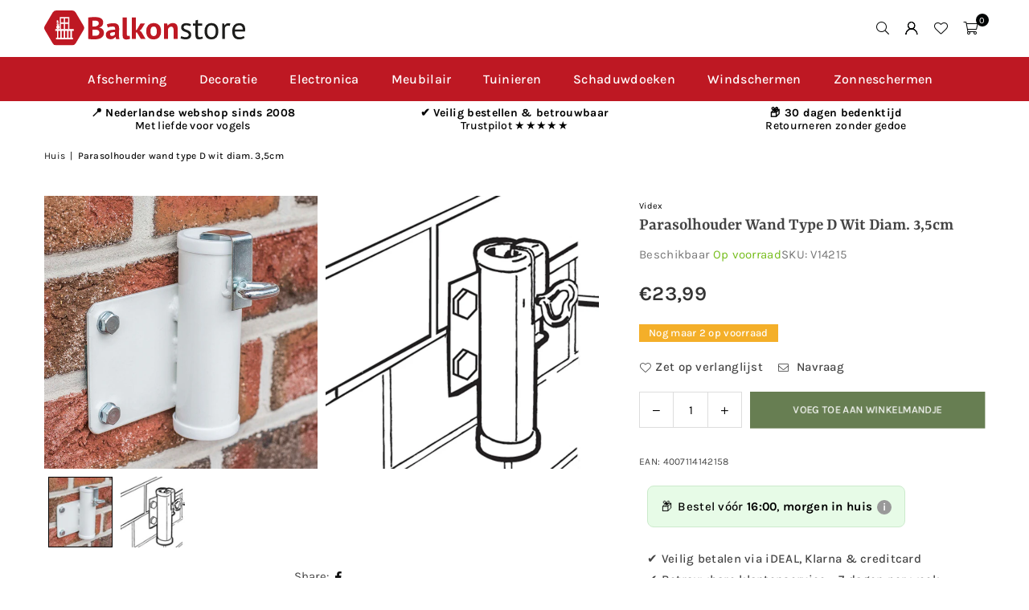

--- FILE ---
content_type: text/html; charset=utf-8
request_url: https://balkonstore.nl/products/parasolhouder-wand-type-d-wit-diam-3-5cm
body_size: 39649
content:
<!doctype html>
<html class="no-js" lang="nl" ><head><meta charset="utf-8"><meta http-equiv="X-UA-Compatible" content="IE=edge,chrome=1"><meta name="viewport" content="width=device-width, initial-scale=1.0"><meta name="theme-color" content="#000"><meta name="format-detection" content="telephone=no"><link rel="canonical" href="https://balkonstore.nl/products/parasolhouder-wand-type-d-wit-diam-3-5cm"><link rel="preconnect" href="https://cdn.shopify.com" crossorigin><link rel="dns-prefetch" href="https://balkonstore.nl" crossorigin><link rel="dns-prefetch" href="https://kooprijk.myshopify.com" crossorigin><link rel="preconnect" href="https://fonts.shopifycdn.com" crossorigin><title>Parasolhouder wand type D wit diam. 3,5cm &ndash; Balkonstore</title><meta name="description" content="Deze parasolhouder kan zowel aan de muur als van binnenuit aan een gemetselde balkonrand of een balkonboord van beton worden bevestigd. De parasolhouder garandeert een bijzonder stabiele houvast. Kies de gewenste parasolhouder afhankelijk van de dikte / diameter van de parasolstok. De beugels zijn optioneel verkrijgbaa"><!-- /snippets/social-meta-tags.liquid --> <meta name="keywords" content="Balkonstore, balkonstore.nl" /><meta name="author" content="Vogelhuisje kopen? Groot aanbod vogelhuisjes & nestkasten"><meta property="og:site_name" content="Balkonstore"><meta property="og:url" content="https://balkonstore.nl/products/parasolhouder-wand-type-d-wit-diam-3-5cm"><meta property="og:title" content="Parasolhouder wand type D wit diam. 3,5cm"><meta property="og:type" content="product"><meta property="og:description" content="Deze parasolhouder kan zowel aan de muur als van binnenuit aan een gemetselde balkonrand of een balkonboord van beton worden bevestigd. De parasolhouder garandeert een bijzonder stabiele houvast. Kies de gewenste parasolhouder afhankelijk van de dikte / diameter van de parasolstok. De beugels zijn optioneel verkrijgbaa"><meta property="og:image" content="http://balkonstore.nl/cdn/shop/files/v14115_sonnenschirmhalter_fur_die_wand_weiss_25mm_1_1_f47103a8-3fb9-4be5-8d83-463cc0bce321.jpg?v=1746357941"><meta property="og:image:secure_url" content="https://balkonstore.nl/cdn/shop/files/v14115_sonnenschirmhalter_fur_die_wand_weiss_25mm_1_1_f47103a8-3fb9-4be5-8d83-463cc0bce321.jpg?v=1746357941"><meta property="og:image:width" content="1280"><meta property="og:image:height" content="1280"><meta property="og:price:amount" content="23,99"><meta property="og:price:currency" content="EUR"><meta name="twitter:card" content="summary_large_image"><meta name="twitter:title" content="Parasolhouder wand type D wit diam. 3,5cm"><meta name="twitter:description" content="Deze parasolhouder kan zowel aan de muur als van binnenuit aan een gemetselde balkonrand of een balkonboord van beton worden bevestigd. De parasolhouder garandeert een bijzonder stabiele houvast. Kies de gewenste parasolhouder afhankelijk van de dikte / diameter van de parasolstok. De beugels zijn optioneel verkrijgbaa">
<link rel="preload" as="font" href="//balkonstore.nl/cdn/fonts/karla/karla_n4.40497e07df527e6a50e58fb17ef1950c72f3e32c.woff2" type="font/woff2" crossorigin><link rel="preload" as="font" href="//balkonstore.nl/cdn/fonts/karla/karla_n7.4358a847d4875593d69cfc3f8cc0b44c17b3ed03.woff2" type="font/woff2" crossorigin><link rel="preload" as="font" href="//balkonstore.nl/cdn/fonts/yrsa/yrsa_n4.8a035d93f31ab65ef890d6d2dedd1c82db57e676.woff2" type="font/woff2" crossorigin><link rel="preload" as="font" href="//balkonstore.nl/cdn/fonts/yrsa/yrsa_n7.df683c3e5e3ea0d24605d2654453908e1a6777ea.woff2" type="font/woff2" crossorigin><link rel="preload" as="font" href="//balkonstore.nl/cdn/fonts/lato/lato_n4.c3b93d431f0091c8be23185e15c9d1fee1e971c5.woff2" type="font/woff2" crossorigin><link rel="preload" as="font" href="//balkonstore.nl/cdn/fonts/lato/lato_n7.900f219bc7337bc57a7a2151983f0a4a4d9d5dcf.woff2" type="font/woff2" crossorigin><link rel="preload" as="font" href="//balkonstore.nl/cdn/shop/t/7/assets/adorn-icons.woff2?v=51276908559411956971753208309" type="font/woff2" crossorigin><style type="text/css">:root{--ft1:Karla,sans-serif;--ft2:Yrsa,serif;--ft3:Lato,sans-serif;--site_gutter:15px;--grid_gutter:30px;--grid_gutter_sm:15px; --input_height:38px;--input_height_sm:32px;--error:#d20000}*,::after,::before{box-sizing:border-box}article,aside,details,figcaption,figure,footer,header,hgroup,main,menu,nav,section,summary{display:block}body,button,input,select,textarea{font-family:-apple-system,BlinkMacSystemFont,"Segoe UI","Roboto","Oxygen","Ubuntu","Cantarell","Helvetica Neue",sans-serif;-webkit-font-smoothing:antialiased;-webkit-text-size-adjust:100%}a{background-color:transparent}a,a:after,a:before{transition:all .3s ease-in-out}b,strong{font-weight:700;}em{font-style:italic}small{font-size:80%}sub,sup{font-size:75%;line-height:0;position:relative;vertical-align:baseline}sup{top:-.5em}sub{bottom:-.25em}img{max-width:100%;border:0}button,input,optgroup,select,textarea{color:inherit;font:inherit;margin:0;outline:0}button[disabled],input[disabled]{cursor:default}[type=button]::-moz-focus-inner,[type=reset]::-moz-focus-inner,[type=submit]::-moz-focus-inner,button::-moz-focus-inner{border-style:none;padding:0}[type=button]:-moz-focusring,[type=reset]:-moz-focusring,[type=submit]:-moz-focusring,button:-moz-focusring{outline:1px dotted ButtonText}input[type=email],input[type=number],input[type=password],input[type=search]{-webkit-appearance:none;-moz-appearance:none}table{width:100%;border-collapse:collapse;border-spacing:0}td,th{padding:0}textarea{overflow:auto;-webkit-appearance:none;-moz-appearance:none}[tabindex='-1']:focus{outline:0}a,img{outline:0!important;border:0}[role=button],a,button,input,label,select,textarea{touch-action:manipulation}.fl,.flex{display:flex}.fl1,.flex-item{flex:1}.clearfix::after{content:'';display:table;clear:both}.clear{clear:both}.icon__fallback-text,.v-hidden{position:absolute!important;overflow:hidden;clip:rect(0 0 0 0);height:1px;width:1px;margin:-1px;padding:0;border:0}.visibility-hidden{visibility:hidden}.js-focus-hidden:focus{outline:0}.no-js:not(html),.no-js .js{display:none}.no-js .no-js:not(html){display:block}.skip-link:focus{clip:auto;width:auto;height:auto;margin:0;color:#111;background-color:#fff;padding:10px;opacity:1;z-index:10000;transition:none}blockquote{background:#f8f8f8;font-weight:600;font-size:15px;font-style:normal;text-align:center;padding:0 30px;margin:0}.rte blockquote{padding:25px;margin-bottom:20px}blockquote p+cite{margin-top:7.5px}blockquote cite{display:block;font-size:13px;font-style:inherit}code,pre{font-family:Consolas,monospace;font-size:1em}pre{overflow:auto}.rte:last-child{margin-bottom:0}.rte .h1,.rte .h2,.rte .h3,.rte .h4,.rte .h5,.rte .h6,.rte h1,.rte h2,.rte h3,.rte h4,.rte h5,.rte h6{margin-top:15px;margin-bottom:7.5px}.rte .h1:first-child,.rte .h2:first-child,.rte .h3:first-child,.rte .h4:first-child,.rte .h5:first-child,.rte .h6:first-child,.rte h1:first-child,.rte h2:first-child,.rte h3:first-child,.rte h4:first-child,.rte h5:first-child,.rte h6:first-child{margin-top:0}.rte li{margin-bottom:4px;list-style:inherit}.rte li:last-child{margin-bottom:0}.rte-setting{margin-bottom:11.11111px}.rte-setting:last-child{margin-bottom:0}p:last-child{margin-bottom:0}li{list-style:none}.fine-print{font-size:1.07692em;font-style:italic;margin:20px 0}.txt--minor{font-size:80%}.txt--emphasis{font-style:italic}.icon{display:inline-block;width:20px;height:20px;vertical-align:middle;fill:currentColor}.no-svg .icon{display:none}svg.icon:not(.icon--full-color) circle,svg.icon:not(.icon--full-color) ellipse,svg.icon:not(.icon--full-color) g,svg.icon:not(.icon--full-color) line,svg.icon:not(.icon--full-color) path,svg.icon:not(.icon--full-color) polygon,svg.icon:not(.icon--full-color) polyline,svg.icon:not(.icon--full-color) rect,symbol.icon:not(.icon--full-color) circle,symbol.icon:not(.icon--full-color) ellipse,symbol.icon:not(.icon--full-color) g,symbol.icon:not(.icon--full-color) line,symbol.icon:not(.icon--full-color) path,symbol.icon:not(.icon--full-color) polygon,symbol.icon:not(.icon--full-color) polyline,symbol.icon:not(.icon--full-color) rect{fill:inherit;stroke:inherit}.no-svg .icon__fallback-text{position:static!important;overflow:inherit;clip:none;height:auto;width:auto;margin:0}ol,ul{margin:0;padding:0}ol{list-style:decimal}.list--inline{padding:0;margin:0}.list--inline li{display:inline-block;margin-bottom:0;vertical-align:middle}.rte img{height:auto}.rte table{table-layout:fixed}.rte ol,.rte ul{margin:20px 0 30px 30px}.rte ol.list--inline,.rte ul.list--inline{margin-left:0}.rte ul{list-style:disc outside}.rte ul ul{list-style:circle outside}.rte ul ul ul{list-style:square outside}.rte a:not(.btn){padding-bottom:1px}.tc .rte ol,.tc .rte ul,.tc.rte ol,.tc.rte ul{margin-left:0;list-style-position:inside}.rte__table-wrapper{max-width:100%;overflow:auto;-webkit-overflow-scrolling:touch}svg:not(:root){overflow:hidden}.video-wrapper{position:relative;overflow:hidden;max-width:100%;padding-bottom:56.25%;height:0;height:auto}.video-wrapper iframe{position:absolute;top:0;left:0;width:100%;height:100%}form{margin:0}legend{border:0;padding:0}button,input[type=submit],label[for]{cursor:pointer}input[type=text]{-webkit-appearance:none;-moz-appearance:none}[type=checkbox]+label,[type=radio]+label{display:inline-block;margin-bottom:0}textarea{min-height:100px}input[type=checkbox],input[type=radio]{margin:0 5px 0 0;vertical-align:middle}select::-ms-expand{display:none}.label--hidden{position:absolute;height:0;width:0;margin-bottom:0;overflow:hidden;clip:rect(1px,1px,1px,1px)}.form-vertical input,.form-vertical select,.form-vertical textarea{display:block;width:100%}.form-vertical [type=checkbox],.form-vertical [type=radio]{display:inline-block;width:auto;margin-right:5px}.form-vertical .btn,.form-vertical [type=submit]{display:inline-block;width:auto}.grid--table{display:table;table-layout:fixed;width:100%}.grid--table>.gitem{float:none;display:table-cell;vertical-align:middle}.is-transitioning{display:block!important;visibility:visible!important}.mr0{margin:0 !important;}.pd0{ padding:0 !important;}.db{display:block}.dbi{display:inline-block}.dn, .hidden,.btn.loading .txt {display:none}.of_hidden {overflow:hidden}.pa {position:absolute}.pr {position:relative}.l0 {left: 0;}.t0 {top: 0;}.fw-300{font-weight:300}.fw-400{font-weight:400}.fw-500{font-weight:500}.fw-600{font-weight:600}b,strong,.fw-700{font-weight:700}em, .em{font-style:italic}.tt-u{text-transform:uppercase}.tt-l{text-transform:lowercase}.tt-c{text-transform:capitalize}.tt-n{text-transform:none}.list-bullet,.list-arrow,.list-square,.order-list{padding:0 0 15px 15px;}.list-bullet li {list-style:disc; padding:4px 0; }.list-bullet ul, .list-circle ul, .list-arrow ul, .order-list li {padding-left:15px;}.list-square li {list-style:square; padding:4px 0; } .list-arrow li {list-style:disclosure-closed; padding:4px 0; }.order-list li {list-style:decimal; padding:4px 0; }.tdn {text-decoration:none!important}.tdu {text-decoration:underline}.imgFt{position:absolute;top:0;left:0;width:100%;height:100%;object-fit:cover; object-position:center; }.imgFl { display:block; width:100%; height:auto; }.imgWrapper { display:block; margin:auto; }.autoHt { height:auto; }.bgImg { background-size:cover; background-repeat:no-repeat; background-position:center; }.grid-sizer{width:25%; position:absolute}.w_auto {width:auto!important}.h_auto{height:auto}.w_100{width:100%!important}.h_100{height:100%!important}.pd10 {padding:10px;}.grid{display:flex;flex-wrap:wrap;list-style:none;margin:0 -7.5px }.gitem{flex:0 0 auto;padding-left:7.5px;padding-right:7.5px;width:100%}.col-1,.rwcols-1 .gitem, .wd100{width:100%}.col-2,.rwcols-2 .gitem,.wd50{width:50%}.col-3,.rwcols-3 .gitem,.wd33{width:33.33333%}.col-4,.rwcols-4 .gitem,.wd25{width:25%}.col-5,.rwcols-5 .gitem,.wd20{width:20%}.col-6,.rwcols-6 .gitem,.wd16{width:16.66667%}.col-7,.rwcols-7 .gitem,.wd14{width:14.28571%}.col-8,.rwcols-8 .gitem,.wd12{width:12.5%}.col-9,.rwcols-9 .gitem,.wd11{width:11.11111%}.col-10,.rwcols-10 .gitem,.wd10{width:10%}.wd30{width:30%}.wd37{width:37.5%}.wd40{width:40%}.wd60{width:60%}.wd62{width:62.5%}.wd66{width:66.66667%}.wd70{width:70%}.wd75{width:75%}.wd80{width:80%}.wd83{width:83.33333%}.wd87{width:87.5%}.wd90{width:90%}.wd100{width:100%}.show{display:block!important}.hide{display:none!important}.grid-products{margin:0 -0.0px}.grid-products .gitem{padding-left:0.0px;padding-right:0.0px}.f-row{flex-direction:row}.f-col{flex-direction:column}.f-wrap{flex-wrap:wrap}.f-nowrap{flex-wrap:nowrap}.f-jcs{justify-content:flex-start}.f-jce{justify-content:flex-end}.f-jcc{justify-content:center}.f-jcsb{justify-content:space-between}.f-jcsa{justify-content:space-around}.f-jcse{justify-content:space-evenly}.f-ais{align-items:flex-start}.f-aie{align-items:flex-end}.f-aic{align-items:center}.f-aib{align-items:baseline}.f-aist{align-items:stretch}.f-acs{align-content:flex-start}.f-ace{align-content:flex-end}.f-acc{align-content:center}.f-acsb{align-content:space-between}.f-acsa{align-content:space-around}.f-acst{align-content:stretch}.f-asa{align-self:auto}.f-ass{align-self:flex-start}.f-ase{align-self:flex-end}.f-asc{align-self:center}.f-asb{align-self:baseline}.f-asst{align-self:stretch}.order0{order:0}.order1{order:1}.order2{order:2}.order3{order:3}.tl{text-align:left!important}.tc{text-align:center!important}.tr{text-align:right!important}.m_auto{margin-left:auto;margin-right:auto}.ml_auto{margin-left:auto}.mr_auto{margin-right:auto}.m0{margin:0!important}.mt0{margin-top:0!important}.ml0{margin-left:0!important}.mr0{margin-right:0!important}.mb0{margin-bottom:0!important}.ml5{margin-left:5px}.mt5{margin-top:5px}.mr5{margin-right:5px}.mb5{margin-bottom:5px}.ml10{margin-left:10px}.mt10{margin-top:10px}.mr10{margin-right:10px}.mb10{margin-bottom:10px}.ml15{margin-left:15px}.mt15{margin-top:15px}.mr15{margin-right:15px}.mb15{margin-bottom:15px}.ml20{margin-left:20px}.mt20{margin-top:20px!important}.mr20{margin-right:20px}.mb20{margin-bottom:20px}.ml25{margin-left:25px}.mt25{margin-top:25px}.mr25{margin-right:25px}.mb25{margin-bottom:25px}.ml30{margin-left:30px}.mt30{margin-top:30px}.mr30{margin-right:30px}.mb30{margin-bottom:30px}.mb35{margin-bottom:35px}.mb40{margin-bottom:40px}.mb45{margin-bottom:45px}.mb50{margin-bottom:50px}@media (min-width:768px){.col-md-1{width:100%}.col-md-2,.rwcols-md-2 .gitem,.wd50-md{width:50%}.col-md-3,.rwcols-md-3 .gitem,.wd33-md{width:33.33333%}.col-md-4,.rwcols-md-4 .gitem,.wd25-md{width:25%}.col-md-5,.rwcols-md-5 .gitem,.wd20-md{width:20%}.col-md-6,.rwcols-md-6 .gitem,.wd16-md{width:16.66667%}.col-md-7,.rwcols-md-7 .gitem,.wd14-md{width:14.28571%}.col-md-8,.rwcols-md-8 .gitem,.wd12-md{width:12.5%}.col-md-9,.rwcols-md-9 .gitem,.wd11-md{width:11.11111%}.col-md-10,.rwcols-md-10 .gitem,.wd10-md{width:10%}.wd30-md{width:30%}.wd37-md{width:37.5%}.wd40-md{width:40%}.wd60-md{width:60%}.wd62-md{width:62.5%}.wd66-md{width:66.66667%}.wd70-md{width:70%}.wd75-md{width:75%}.wd80-md{width:80%}.wd83-md{width:83.33333%}.wd87-md{width:87.5%}.wd90-md{width:90%}.tl-md{text-align:left!important}.tc-md{text-align:center!important}.tr-md{text-align:right!important}.f-row-md{flex-direction:row}.f-col-md{flex-direction:column}.f-wrap-md{flex-wrap:wrap}.f-nowrap-md{flex-wrap:nowrap}.f-jcs-md{justify-content:flex-start}.f-jce-md{justify-content:flex-end}.f-jcc-md{justify-content:center}.f-jcsb-md{justify-content:space-between}.f-jcsa-md{justify-content:space-around}.f-jcse-md{justify-content:space-evenly}.f-ais-md{align-items:flex-start}.f-aie-md{align-items:flex-end}.f-aic-md{align-items:center}.f-aib-md{align-items:baseline}.f-aist-md{align-items:stretch}.f-acs-md{align-content:flex-start}.f-ace-md{align-content:flex-end}.f-acc-md{align-content:center}.f-acsb-md{align-content:space-between}.f-acsa-md{align-content:space-around}.f-acst-md{align-content:stretch}.f-asa-md{align-self:auto}.f-ass-md{align-self:flex-start}.f-ase-md{align-self:flex-end}.f-asc-md{align-self:center}.f-asb-md{align-self:baseline}.f-asst-md{align-self:stretch}.mb0-md{margin-bottom:0}.mb5-md{margin-bottom:5px}.mb10-md{margin-bottom:10px}.mb15-md{margin-bottom:15px}.mb20-md{margin-bottom:20px}.mb25-md{margin-bottom:25px}.mb30-md{margin-bottom:30px}.mb35-md{margin-bottom:35px}.mb40-md{margin-bottom:40px}.mb45-md{margin-bottom:45px}.mb50-md{margin-bottom:50px}}@media (min-width:1025px){.grid{margin:0 -15px }.gitem{padding-left:15px;padding-right:15px }.col-lg-1{width:100%}.col-lg-2,.rwcols-lg-2 .gitem,.wd50-lg{width:50%}.col-lg-3,.rwcols-lg-3 .gitem,.wd33-lg{width:33.33333%}.col-lg-4,.rwcols-lg-4 .gitem,.wd25-lg{width:25%}.col-lg-5,.rwcols-lg-5 .gitem,.wd20-lg{width:20%}.col-lg-6,.rwcols-lg-6 .gitem,.wd16-lg{width:16.66667%}.col-lg-7,.rwcols-lg-7 .gitem,.wd14-lg{width:14.28571%}.col-lg-8,.rwcols-lg-8 .gitem,.wd12-lg{width:12.5%}.col-lg-9,.rwcols-lg-9 .gitem,.wd11-lg{width:11.11111%}.col-lg-10,.rwcols-lg-10 .gitem,.wd10-lg{width:10%}.wd30-lg{width:30%}.wd37-lg{width:37.5%}.wd40-lg{width:40%}.wd60-lg{width:60%}.wd62-lg{width:62.5%}.wd66-lg{width:66.66667%}.wd70-lg{width:70%}.wd75-lg{width:75%}.wd80-lg{width:80%}.wd83-lg{width:83.33333%}.wd87-lg{width:87.5%}.wd90-lg{width:90%}.show-lg{display:block!important}.hide-lg{display:none!important}.f-row-lg{flex-direction:row}.f-col-lg{flex-direction:column}.f-wrap-lg{flex-wrap:wrap}.f-nowrap-lg{flex-wrap:nowrap}.tl-lg {text-align:left!important}.tc-lg {text-align:center!important}.tr-lg {text-align:right!important}.grid-products{margin:0 -15.0px}.grid-products .gitem{padding-left:15.0px;padding-right:15.0px}}@media (min-width:1280px){.col-xl-1{width:100%}.col-xl-2,.rwcols-xl-2 .gitem,.wd50-xl{width:50%}.col-xl-3,.rwcols-xl-3 .gitem,.wd33-xl{width:33.33333%}.col-xl-4,.rwcols-xl-4 .gitem,.wd25-xl{width:25%}.col-xl-5,.rwcols-xl-5 .gitem,.wd20-xl{width:20%}.col-xl-6,.rwcols-xl-6 .gitem,.wd16-xl{width:16.66667%}.col-xl-7,.rwcols-xl-7 .gitem,.wd14-xl{width:14.28571%}.col-xl-8,.rwcols-xl-8 .gitem,.wd12-xl{width:12.5%}.col-xl-9,.rwcols-xl-9 .gitem,.wd11-xl{width:11.11111%}.col-xl-10,.rwcols-xl-10 .gitem,.wd10-xl{width:10%}.wd30-xl{width:30%}.wd37-xl{width:37.5%}.wd40-xl{width:40%}.wd60-xl{width:60%}.wd62-xl{width:62.5%}.wd66-xl{width:66.66667%}.wd70-xl{width:70%}.wd75-xl{width:75%}.wd80-xl{width:80%}.wd83-xl{width:83.33333%}.wd87-xl{width:87.5%}.wd90-xl{width:90%}.show-xl{display:block!important}.hide-xl{display:none!important}.f-wrap-xl{flex-wrap:wrap}.f-col-xl{flex-direction:column}.tl-xl {text-align:left!important}.tc-xl {text-align:center!important}.tr-xl {text-align:right!important}}@media only screen and (min-width:768px) and (max-width:1024px){.show-md{display:block!important}.hide-md{display:none!important}}@media only screen and (max-width:767px){.show-sm{display:block!important}.hide-sm{display:none!important}}@font-face{font-family:Adorn-Icons;src:url("//balkonstore.nl/cdn/shop/t/7/assets/adorn-icons.woff2?v=51276908559411956971753208309") format('woff2'),url("//balkonstore.nl/cdn/shop/t/7/assets/adorn-icons.woff?v=74340402737950993131753208309") format('woff');font-weight:400;font-style:normal;font-display:swap}.at{font:normal normal normal 15px/1 Adorn-Icons;speak:none;text-transform:none;display:inline-block;vertical-align:middle;text-rendering:auto;-webkit-font-smoothing:antialiased;-moz-osx-font-smoothing:grayscale}@font-face {font-family: Karla;font-weight: 300;font-style: normal;font-display: swap;src: url("//balkonstore.nl/cdn/fonts/karla/karla_n3.f7dc1a43fe7705188329bd9a5b672565b62caa55.woff2") format("woff2"), url("//balkonstore.nl/cdn/fonts/karla/karla_n3.f54b0d52b91dc25f449929e75e47b6984ea8b078.woff") format("woff");}@font-face {font-family: Karla;font-weight: 400;font-style: normal;font-display: swap;src: url("//balkonstore.nl/cdn/fonts/karla/karla_n4.40497e07df527e6a50e58fb17ef1950c72f3e32c.woff2") format("woff2"), url("//balkonstore.nl/cdn/fonts/karla/karla_n4.e9f6f9de321061073c6bfe03c28976ba8ce6ee18.woff") format("woff");}@font-face {font-family: Karla;font-weight: 500;font-style: normal;font-display: swap;src: url("//balkonstore.nl/cdn/fonts/karla/karla_n5.0f2c50ba88af8c39d2756f2fc9dfccf18f808828.woff2") format("woff2"), url("//balkonstore.nl/cdn/fonts/karla/karla_n5.88d3e57f788ee4a41fa11fc99b9881ce077acdc2.woff") format("woff");}@font-face {font-family: Karla;font-weight: 600;font-style: normal;font-display: swap;src: url("//balkonstore.nl/cdn/fonts/karla/karla_n6.11d2ca9baa9358585c001bdea96cf4efec1c541a.woff2") format("woff2"), url("//balkonstore.nl/cdn/fonts/karla/karla_n6.f61bdbc760ad3ce235abbf92fc104026b8312806.woff") format("woff");}@font-face {font-family: Karla;font-weight: 700;font-style: normal;font-display: swap;src: url("//balkonstore.nl/cdn/fonts/karla/karla_n7.4358a847d4875593d69cfc3f8cc0b44c17b3ed03.woff2") format("woff2"), url("//balkonstore.nl/cdn/fonts/karla/karla_n7.96e322f6d76ce794f25fa29e55d6997c3fb656b6.woff") format("woff");}@font-face {font-family: Yrsa;font-weight: 300;font-style: normal;font-display: swap;src: url("//balkonstore.nl/cdn/fonts/yrsa/yrsa_n3.cacf03d1b64f4989789f9ff08c63f0838dde29ee.woff2") format("woff2"), url("//balkonstore.nl/cdn/fonts/yrsa/yrsa_n3.23a08db36d81bc530bbe52ffa99914755046aa62.woff") format("woff");}@font-face {font-family: Yrsa;font-weight: 400;font-style: normal;font-display: swap;src: url("//balkonstore.nl/cdn/fonts/yrsa/yrsa_n4.8a035d93f31ab65ef890d6d2dedd1c82db57e676.woff2") format("woff2"), url("//balkonstore.nl/cdn/fonts/yrsa/yrsa_n4.d2d30a439f80b666c7c4e464d6c72b5987e5ff0f.woff") format("woff");}@font-face {font-family: Yrsa;font-weight: 500;font-style: normal;font-display: swap;src: url("//balkonstore.nl/cdn/fonts/yrsa/yrsa_n5.b1cee355eae0d66d508fe3d476a183d0dfcc731b.woff2") format("woff2"), url("//balkonstore.nl/cdn/fonts/yrsa/yrsa_n5.3214bb01649d8789edb49e0e8efd6374cf4958a0.woff") format("woff");}@font-face {font-family: Yrsa;font-weight: 600;font-style: normal;font-display: swap;src: url("//balkonstore.nl/cdn/fonts/yrsa/yrsa_n6.6eb3de22106ce4bdbf7daf4a12c72d7822a67fa5.woff2") format("woff2"), url("//balkonstore.nl/cdn/fonts/yrsa/yrsa_n6.393880a031c25efd9a59ed7367928b84c5a786cc.woff") format("woff");}@font-face {font-family: Yrsa;font-weight: 700;font-style: normal;font-display: swap;src: url("//balkonstore.nl/cdn/fonts/yrsa/yrsa_n7.df683c3e5e3ea0d24605d2654453908e1a6777ea.woff2") format("woff2"), url("//balkonstore.nl/cdn/fonts/yrsa/yrsa_n7.b7a7510dfa19f86aa0483d771d87db0c8afc5742.woff") format("woff");}@font-face {font-family: Lato;font-weight: 300;font-style: normal;font-display: swap;src: url("//balkonstore.nl/cdn/fonts/lato/lato_n3.a7080ececf6191f1dd5b0cb021691ca9b855c876.woff2") format("woff2"), url("//balkonstore.nl/cdn/fonts/lato/lato_n3.61e34b2ff7341f66543eb08e8c47eef9e1cde558.woff") format("woff");}@font-face {font-family: Lato;font-weight: 400;font-style: normal;font-display: swap;src: url("//balkonstore.nl/cdn/fonts/lato/lato_n4.c3b93d431f0091c8be23185e15c9d1fee1e971c5.woff2") format("woff2"), url("//balkonstore.nl/cdn/fonts/lato/lato_n4.d5c00c781efb195594fd2fd4ad04f7882949e327.woff") format("woff");}@font-face {font-family: Lato;font-weight: 500;font-style: normal;font-display: swap;src: url("//balkonstore.nl/cdn/fonts/lato/lato_n5.b2fec044fbe05725e71d90882e5f3b21dae2efbd.woff2") format("woff2"), url("//balkonstore.nl/cdn/fonts/lato/lato_n5.f25a9a5c73ff9372e69074488f99e8ac702b5447.woff") format("woff");}@font-face {font-family: Lato;font-weight: 600;font-style: normal;font-display: swap;src: url("//balkonstore.nl/cdn/fonts/lato/lato_n6.38d0e3b23b74a60f769c51d1df73fac96c580d59.woff2") format("woff2"), url("//balkonstore.nl/cdn/fonts/lato/lato_n6.3365366161bdcc36a3f97cfbb23954d8c4bf4079.woff") format("woff");}@font-face {font-family: Lato;font-weight: 700;font-style: normal;font-display: swap;src: url("//balkonstore.nl/cdn/fonts/lato/lato_n7.900f219bc7337bc57a7a2151983f0a4a4d9d5dcf.woff2") format("woff2"), url("//balkonstore.nl/cdn/fonts/lato/lato_n7.a55c60751adcc35be7c4f8a0313f9698598612ee.woff") format("woff");}.page-width { margin:0 auto; padding-left:15px; padding-right:15px; max-width:1400px; }.fullwidth, .breadcrumbs.fullwidth { max-width:100%; padding-left:10px; padding-right:10px; }.template-product .fullwidth.npd .product-single__meta{ padding: 0 20px;}@media only screen and (min-width:766px) { .page-width { padding-left:20px; padding-right:20px; }.fullwidth, .breadcrumbs.fullwidth { padding-left:15px; padding-right:15px; }.template-product .fullwidth.npd:not(.style6) .product-single__meta{ padding-right:30px}}@media only screen and (min-width:1280px){.page-width { max-width:100%;padding-left:55px; padding-right:55px; }.fullwidth, .breadcrumbs.fullwidth { padding-left:55px; padding-right:55px; }.template-product .fullwidth.npd:not(.style6) .product-single__meta{ padding-right:55px;}}.fullwidth.npd { padding-left:0; padding-right:0; }.fs10 { font-size:10px;}.fs12 { font-size:12px;}.fs14 { font-size:14px;}.fs16 { font-size:16px;}.fs18 { font-size:18px;}.fs20 { font-size:20px;}.fs22 { font-size:22px;}.fs24 { font-size:24px;}.fs26 { font-size:26px;}.fs28 { font-size:28px;}.fs30 { font-size:30px;}</style><link rel="stylesheet" href="//balkonstore.nl/cdn/shop/t/7/assets/theme.css?v=153532492563210824531755158176" type="text/css" media="all">    <script src="//balkonstore.nl/cdn/shop/t/7/assets/lazysizes.js?v=103082535952790022801753208309" async></script>  <script src="//balkonstore.nl/cdn/shop/t/7/assets/jquery.min.js?v=115860211936397945481753208309"defer="defer"></script><script>var theme = {strings:{showMore:"Laad meer",showLess:"Laad minder"},mlcurrency:true,moneyFormat:"€{{amount_with_comma_separator}}",shopCurrency:"EUR",autoCurrencies:true,CurrencyFormat:'money_format',ajax_cart:true,fixedHeader:true,animation:false,animationMobile:true,searchresult:"Bekijk alle resultaten",wlAvailable:"Verkrijgbaar in verlanglijst",rtl:false,};document.documentElement.className = document.documentElement.className.replace('no-js', 'js');        var alpha = "Abcdefghijklmnopqrstuvwxyz".split(""), thm = alpha[0]+alpha[21]+alpha[14]+alpha[13]+alpha[4], shpeml = 'info@kooprijk.nl', dmn = window.location.hostname;        window.lazySizesConfig = window.lazySizesConfig || {};window.lazySizesConfig.loadMode = 1;      window.lazySizesConfig.loadHidden = false;        window.shopUrl = 'https://balkonstore.nl';      window.routes = {        cart_add_url: '/cart/add',        cart_change_url: '/cart/change',        cart_update_url: '/cart/update',        cart_url: '/cart',        predictive_search_url: '/search/suggest'      };      window.cartStrings = {        error: `Fout`,        quantityError: `Je kunt alleen [quantity] stuks toevoegen`      };      window.variantStrings = {addToCart: `Voeg toe aan winkelmandje`,preOrder: `Voorafgaande bestelling`,soldOut: `Uitverkocht`,unavailable: `Niet beschikbaar`,unavailable_with_option: `Translation missing: nl.products.product.value_unavailable`,};</script><script src="//balkonstore.nl/cdn/shop/t/7/assets/vendor.js?v=175121317203878727231753208309" defer="defer"></script>  
  <script>window.performance && window.performance.mark && window.performance.mark('shopify.content_for_header.start');</script><meta id="shopify-digital-wallet" name="shopify-digital-wallet" content="/27118141537/digital_wallets/dialog">
<meta name="shopify-checkout-api-token" content="add7761153cafb2a4f942123bf6b1ead">
<meta id="in-context-paypal-metadata" data-shop-id="27118141537" data-venmo-supported="false" data-environment="production" data-locale="nl_NL" data-paypal-v4="true" data-currency="EUR">
<link rel="alternate" hreflang="x-default" href="https://balkonstore.nl/products/parasolhouder-wand-type-d-wit-diam-3-5cm">
<link rel="alternate" hreflang="nl" href="https://balkonstore.nl/products/parasolhouder-wand-type-d-wit-diam-3-5cm">
<link rel="alternate" hreflang="nl-BE" href="https://balkonstore.be/products/parasolhouder-wand-type-d-wit-diam-3-5cm">
<link rel="alternate" type="application/json+oembed" href="https://balkonstore.nl/products/parasolhouder-wand-type-d-wit-diam-3-5cm.oembed">
<script async="async" src="/checkouts/internal/preloads.js?locale=nl-NL"></script>
<link rel="preconnect" href="https://shop.app" crossorigin="anonymous">
<script async="async" src="https://shop.app/checkouts/internal/preloads.js?locale=nl-NL&shop_id=27118141537" crossorigin="anonymous"></script>
<script id="apple-pay-shop-capabilities" type="application/json">{"shopId":27118141537,"countryCode":"NL","currencyCode":"EUR","merchantCapabilities":["supports3DS"],"merchantId":"gid:\/\/shopify\/Shop\/27118141537","merchantName":"Balkonstore","requiredBillingContactFields":["postalAddress","email"],"requiredShippingContactFields":["postalAddress","email"],"shippingType":"shipping","supportedNetworks":["visa","maestro","masterCard","amex"],"total":{"type":"pending","label":"Balkonstore","amount":"1.00"},"shopifyPaymentsEnabled":true,"supportsSubscriptions":true}</script>
<script id="shopify-features" type="application/json">{"accessToken":"add7761153cafb2a4f942123bf6b1ead","betas":["rich-media-storefront-analytics"],"domain":"balkonstore.nl","predictiveSearch":true,"shopId":27118141537,"locale":"nl"}</script>
<script>var Shopify = Shopify || {};
Shopify.shop = "kooprijk.myshopify.com";
Shopify.locale = "nl";
Shopify.currency = {"active":"EUR","rate":"1.0"};
Shopify.country = "NL";
Shopify.theme = {"name":"theme-export-vogelhuisjestore-nl-avone-install","id":184380784988,"schema_name":"Avone","schema_version":"5.5.0","theme_store_id":null,"role":"main"};
Shopify.theme.handle = "null";
Shopify.theme.style = {"id":null,"handle":null};
Shopify.cdnHost = "balkonstore.nl/cdn";
Shopify.routes = Shopify.routes || {};
Shopify.routes.root = "/";</script>
<script type="module">!function(o){(o.Shopify=o.Shopify||{}).modules=!0}(window);</script>
<script>!function(o){function n(){var o=[];function n(){o.push(Array.prototype.slice.apply(arguments))}return n.q=o,n}var t=o.Shopify=o.Shopify||{};t.loadFeatures=n(),t.autoloadFeatures=n()}(window);</script>
<script>
  window.ShopifyPay = window.ShopifyPay || {};
  window.ShopifyPay.apiHost = "shop.app\/pay";
  window.ShopifyPay.redirectState = null;
</script>
<script id="shop-js-analytics" type="application/json">{"pageType":"product"}</script>
<script defer="defer" async type="module" src="//balkonstore.nl/cdn/shopifycloud/shop-js/modules/v2/client.init-shop-cart-sync_6EKkpqRI.nl.esm.js"></script>
<script defer="defer" async type="module" src="//balkonstore.nl/cdn/shopifycloud/shop-js/modules/v2/chunk.common_3amyFQVI.esm.js"></script>
<script type="module">
  await import("//balkonstore.nl/cdn/shopifycloud/shop-js/modules/v2/client.init-shop-cart-sync_6EKkpqRI.nl.esm.js");
await import("//balkonstore.nl/cdn/shopifycloud/shop-js/modules/v2/chunk.common_3amyFQVI.esm.js");

  window.Shopify.SignInWithShop?.initShopCartSync?.({"fedCMEnabled":true,"windoidEnabled":true});

</script>
<script>
  window.Shopify = window.Shopify || {};
  if (!window.Shopify.featureAssets) window.Shopify.featureAssets = {};
  window.Shopify.featureAssets['shop-js'] = {"shop-cart-sync":["modules/v2/client.shop-cart-sync_DZmSjWzz.nl.esm.js","modules/v2/chunk.common_3amyFQVI.esm.js"],"init-fed-cm":["modules/v2/client.init-fed-cm_giTMTaxo.nl.esm.js","modules/v2/chunk.common_3amyFQVI.esm.js"],"shop-button":["modules/v2/client.shop-button_D98oU0qV.nl.esm.js","modules/v2/chunk.common_3amyFQVI.esm.js"],"shop-cash-offers":["modules/v2/client.shop-cash-offers_DMV0VsjF.nl.esm.js","modules/v2/chunk.common_3amyFQVI.esm.js","modules/v2/chunk.modal_DUXZR_0p.esm.js"],"init-windoid":["modules/v2/client.init-windoid_Cw3EwRoF.nl.esm.js","modules/v2/chunk.common_3amyFQVI.esm.js"],"init-shop-email-lookup-coordinator":["modules/v2/client.init-shop-email-lookup-coordinator_BOUuYTyQ.nl.esm.js","modules/v2/chunk.common_3amyFQVI.esm.js"],"shop-toast-manager":["modules/v2/client.shop-toast-manager_B4egFvJY.nl.esm.js","modules/v2/chunk.common_3amyFQVI.esm.js"],"shop-login-button":["modules/v2/client.shop-login-button_CpQbSvoR.nl.esm.js","modules/v2/chunk.common_3amyFQVI.esm.js","modules/v2/chunk.modal_DUXZR_0p.esm.js"],"avatar":["modules/v2/client.avatar_BTnouDA3.nl.esm.js"],"pay-button":["modules/v2/client.pay-button_C5OzN0Xn.nl.esm.js","modules/v2/chunk.common_3amyFQVI.esm.js"],"init-shop-cart-sync":["modules/v2/client.init-shop-cart-sync_6EKkpqRI.nl.esm.js","modules/v2/chunk.common_3amyFQVI.esm.js"],"init-customer-accounts":["modules/v2/client.init-customer-accounts_CWWqHCxQ.nl.esm.js","modules/v2/client.shop-login-button_CpQbSvoR.nl.esm.js","modules/v2/chunk.common_3amyFQVI.esm.js","modules/v2/chunk.modal_DUXZR_0p.esm.js"],"init-shop-for-new-customer-accounts":["modules/v2/client.init-shop-for-new-customer-accounts_CcvmrONS.nl.esm.js","modules/v2/client.shop-login-button_CpQbSvoR.nl.esm.js","modules/v2/chunk.common_3amyFQVI.esm.js","modules/v2/chunk.modal_DUXZR_0p.esm.js"],"init-customer-accounts-sign-up":["modules/v2/client.init-customer-accounts-sign-up_24fR4HHs.nl.esm.js","modules/v2/client.shop-login-button_CpQbSvoR.nl.esm.js","modules/v2/chunk.common_3amyFQVI.esm.js","modules/v2/chunk.modal_DUXZR_0p.esm.js"],"checkout-modal":["modules/v2/client.checkout-modal_L4S7Y1ps.nl.esm.js","modules/v2/chunk.common_3amyFQVI.esm.js","modules/v2/chunk.modal_DUXZR_0p.esm.js"],"shop-follow-button":["modules/v2/client.shop-follow-button_CUefG8va.nl.esm.js","modules/v2/chunk.common_3amyFQVI.esm.js","modules/v2/chunk.modal_DUXZR_0p.esm.js"],"lead-capture":["modules/v2/client.lead-capture_DVkpEUJZ.nl.esm.js","modules/v2/chunk.common_3amyFQVI.esm.js","modules/v2/chunk.modal_DUXZR_0p.esm.js"],"shop-login":["modules/v2/client.shop-login_CpLXnE3w.nl.esm.js","modules/v2/chunk.common_3amyFQVI.esm.js","modules/v2/chunk.modal_DUXZR_0p.esm.js"],"payment-terms":["modules/v2/client.payment-terms_Bec1wZji.nl.esm.js","modules/v2/chunk.common_3amyFQVI.esm.js","modules/v2/chunk.modal_DUXZR_0p.esm.js"]};
</script>
<script>(function() {
  var isLoaded = false;
  function asyncLoad() {
    if (isLoaded) return;
    isLoaded = true;
    var urls = ["https:\/\/sf-pricecalculator.extendons.com\/js\/storefront.js?shop=kooprijk.myshopify.com"];
    for (var i = 0; i < urls.length; i++) {
      var s = document.createElement('script');
      s.type = 'text/javascript';
      s.async = true;
      s.src = urls[i];
      var x = document.getElementsByTagName('script')[0];
      x.parentNode.insertBefore(s, x);
    }
  };
  if(window.attachEvent) {
    window.attachEvent('onload', asyncLoad);
  } else {
    window.addEventListener('load', asyncLoad, false);
  }
})();</script>
<script id="__st">var __st={"a":27118141537,"offset":3600,"reqid":"fe06e285-2942-4a61-8ac1-1e28262c7402-1768555744","pageurl":"balkonstore.nl\/products\/parasolhouder-wand-type-d-wit-diam-3-5cm","u":"239775ba1823","p":"product","rtyp":"product","rid":6664305180849};</script>
<script>window.ShopifyPaypalV4VisibilityTracking = true;</script>
<script id="captcha-bootstrap">!function(){'use strict';const t='contact',e='account',n='new_comment',o=[[t,t],['blogs',n],['comments',n],[t,'customer']],c=[[e,'customer_login'],[e,'guest_login'],[e,'recover_customer_password'],[e,'create_customer']],r=t=>t.map((([t,e])=>`form[action*='/${t}']:not([data-nocaptcha='true']) input[name='form_type'][value='${e}']`)).join(','),a=t=>()=>t?[...document.querySelectorAll(t)].map((t=>t.form)):[];function s(){const t=[...o],e=r(t);return a(e)}const i='password',u='form_key',d=['recaptcha-v3-token','g-recaptcha-response','h-captcha-response',i],f=()=>{try{return window.sessionStorage}catch{return}},m='__shopify_v',_=t=>t.elements[u];function p(t,e,n=!1){try{const o=window.sessionStorage,c=JSON.parse(o.getItem(e)),{data:r}=function(t){const{data:e,action:n}=t;return t[m]||n?{data:e,action:n}:{data:t,action:n}}(c);for(const[e,n]of Object.entries(r))t.elements[e]&&(t.elements[e].value=n);n&&o.removeItem(e)}catch(o){console.error('form repopulation failed',{error:o})}}const l='form_type',E='cptcha';function T(t){t.dataset[E]=!0}const w=window,h=w.document,L='Shopify',v='ce_forms',y='captcha';let A=!1;((t,e)=>{const n=(g='f06e6c50-85a8-45c8-87d0-21a2b65856fe',I='https://cdn.shopify.com/shopifycloud/storefront-forms-hcaptcha/ce_storefront_forms_captcha_hcaptcha.v1.5.2.iife.js',D={infoText:'Beschermd door hCaptcha',privacyText:'Privacy',termsText:'Voorwaarden'},(t,e,n)=>{const o=w[L][v],c=o.bindForm;if(c)return c(t,g,e,D).then(n);var r;o.q.push([[t,g,e,D],n]),r=I,A||(h.body.append(Object.assign(h.createElement('script'),{id:'captcha-provider',async:!0,src:r})),A=!0)});var g,I,D;w[L]=w[L]||{},w[L][v]=w[L][v]||{},w[L][v].q=[],w[L][y]=w[L][y]||{},w[L][y].protect=function(t,e){n(t,void 0,e),T(t)},Object.freeze(w[L][y]),function(t,e,n,w,h,L){const[v,y,A,g]=function(t,e,n){const i=e?o:[],u=t?c:[],d=[...i,...u],f=r(d),m=r(i),_=r(d.filter((([t,e])=>n.includes(e))));return[a(f),a(m),a(_),s()]}(w,h,L),I=t=>{const e=t.target;return e instanceof HTMLFormElement?e:e&&e.form},D=t=>v().includes(t);t.addEventListener('submit',(t=>{const e=I(t);if(!e)return;const n=D(e)&&!e.dataset.hcaptchaBound&&!e.dataset.recaptchaBound,o=_(e),c=g().includes(e)&&(!o||!o.value);(n||c)&&t.preventDefault(),c&&!n&&(function(t){try{if(!f())return;!function(t){const e=f();if(!e)return;const n=_(t);if(!n)return;const o=n.value;o&&e.removeItem(o)}(t);const e=Array.from(Array(32),(()=>Math.random().toString(36)[2])).join('');!function(t,e){_(t)||t.append(Object.assign(document.createElement('input'),{type:'hidden',name:u})),t.elements[u].value=e}(t,e),function(t,e){const n=f();if(!n)return;const o=[...t.querySelectorAll(`input[type='${i}']`)].map((({name:t})=>t)),c=[...d,...o],r={};for(const[a,s]of new FormData(t).entries())c.includes(a)||(r[a]=s);n.setItem(e,JSON.stringify({[m]:1,action:t.action,data:r}))}(t,e)}catch(e){console.error('failed to persist form',e)}}(e),e.submit())}));const S=(t,e)=>{t&&!t.dataset[E]&&(n(t,e.some((e=>e===t))),T(t))};for(const o of['focusin','change'])t.addEventListener(o,(t=>{const e=I(t);D(e)&&S(e,y())}));const B=e.get('form_key'),M=e.get(l),P=B&&M;t.addEventListener('DOMContentLoaded',(()=>{const t=y();if(P)for(const e of t)e.elements[l].value===M&&p(e,B);[...new Set([...A(),...v().filter((t=>'true'===t.dataset.shopifyCaptcha))])].forEach((e=>S(e,t)))}))}(h,new URLSearchParams(w.location.search),n,t,e,['guest_login'])})(!0,!0)}();</script>
<script integrity="sha256-4kQ18oKyAcykRKYeNunJcIwy7WH5gtpwJnB7kiuLZ1E=" data-source-attribution="shopify.loadfeatures" defer="defer" src="//balkonstore.nl/cdn/shopifycloud/storefront/assets/storefront/load_feature-a0a9edcb.js" crossorigin="anonymous"></script>
<script crossorigin="anonymous" defer="defer" src="//balkonstore.nl/cdn/shopifycloud/storefront/assets/shopify_pay/storefront-65b4c6d7.js?v=20250812"></script>
<script data-source-attribution="shopify.dynamic_checkout.dynamic.init">var Shopify=Shopify||{};Shopify.PaymentButton=Shopify.PaymentButton||{isStorefrontPortableWallets:!0,init:function(){window.Shopify.PaymentButton.init=function(){};var t=document.createElement("script");t.src="https://balkonstore.nl/cdn/shopifycloud/portable-wallets/latest/portable-wallets.nl.js",t.type="module",document.head.appendChild(t)}};
</script>
<script data-source-attribution="shopify.dynamic_checkout.buyer_consent">
  function portableWalletsHideBuyerConsent(e){var t=document.getElementById("shopify-buyer-consent"),n=document.getElementById("shopify-subscription-policy-button");t&&n&&(t.classList.add("hidden"),t.setAttribute("aria-hidden","true"),n.removeEventListener("click",e))}function portableWalletsShowBuyerConsent(e){var t=document.getElementById("shopify-buyer-consent"),n=document.getElementById("shopify-subscription-policy-button");t&&n&&(t.classList.remove("hidden"),t.removeAttribute("aria-hidden"),n.addEventListener("click",e))}window.Shopify?.PaymentButton&&(window.Shopify.PaymentButton.hideBuyerConsent=portableWalletsHideBuyerConsent,window.Shopify.PaymentButton.showBuyerConsent=portableWalletsShowBuyerConsent);
</script>
<script data-source-attribution="shopify.dynamic_checkout.cart.bootstrap">document.addEventListener("DOMContentLoaded",(function(){function t(){return document.querySelector("shopify-accelerated-checkout-cart, shopify-accelerated-checkout")}if(t())Shopify.PaymentButton.init();else{new MutationObserver((function(e,n){t()&&(Shopify.PaymentButton.init(),n.disconnect())})).observe(document.body,{childList:!0,subtree:!0})}}));
</script>
<link id="shopify-accelerated-checkout-styles" rel="stylesheet" media="screen" href="https://balkonstore.nl/cdn/shopifycloud/portable-wallets/latest/accelerated-checkout-backwards-compat.css" crossorigin="anonymous">
<style id="shopify-accelerated-checkout-cart">
        #shopify-buyer-consent {
  margin-top: 1em;
  display: inline-block;
  width: 100%;
}

#shopify-buyer-consent.hidden {
  display: none;
}

#shopify-subscription-policy-button {
  background: none;
  border: none;
  padding: 0;
  text-decoration: underline;
  font-size: inherit;
  cursor: pointer;
}

#shopify-subscription-policy-button::before {
  box-shadow: none;
}

      </style>

<script>window.performance && window.performance.mark && window.performance.mark('shopify.content_for_header.end');</script>
<script src="https://cdn.shopify.com/extensions/019baf3f-4960-7b19-95ce-9854c4be1c8f/terms-relentless-130/assets/terms.js" type="text/javascript" defer="defer"></script>
<link href="https://cdn.shopify.com/extensions/019baf3f-4960-7b19-95ce-9854c4be1c8f/terms-relentless-130/assets/style.min.css" rel="stylesheet" type="text/css" media="all">
<link href="https://monorail-edge.shopifysvc.com" rel="dns-prefetch">
<script>(function(){if ("sendBeacon" in navigator && "performance" in window) {try {var session_token_from_headers = performance.getEntriesByType('navigation')[0].serverTiming.find(x => x.name == '_s').description;} catch {var session_token_from_headers = undefined;}var session_cookie_matches = document.cookie.match(/_shopify_s=([^;]*)/);var session_token_from_cookie = session_cookie_matches && session_cookie_matches.length === 2 ? session_cookie_matches[1] : "";var session_token = session_token_from_headers || session_token_from_cookie || "";function handle_abandonment_event(e) {var entries = performance.getEntries().filter(function(entry) {return /monorail-edge.shopifysvc.com/.test(entry.name);});if (!window.abandonment_tracked && entries.length === 0) {window.abandonment_tracked = true;var currentMs = Date.now();var navigation_start = performance.timing.navigationStart;var payload = {shop_id: 27118141537,url: window.location.href,navigation_start,duration: currentMs - navigation_start,session_token,page_type: "product"};window.navigator.sendBeacon("https://monorail-edge.shopifysvc.com/v1/produce", JSON.stringify({schema_id: "online_store_buyer_site_abandonment/1.1",payload: payload,metadata: {event_created_at_ms: currentMs,event_sent_at_ms: currentMs}}));}}window.addEventListener('pagehide', handle_abandonment_event);}}());</script>
<script id="web-pixels-manager-setup">(function e(e,d,r,n,o){if(void 0===o&&(o={}),!Boolean(null===(a=null===(i=window.Shopify)||void 0===i?void 0:i.analytics)||void 0===a?void 0:a.replayQueue)){var i,a;window.Shopify=window.Shopify||{};var t=window.Shopify;t.analytics=t.analytics||{};var s=t.analytics;s.replayQueue=[],s.publish=function(e,d,r){return s.replayQueue.push([e,d,r]),!0};try{self.performance.mark("wpm:start")}catch(e){}var l=function(){var e={modern:/Edge?\/(1{2}[4-9]|1[2-9]\d|[2-9]\d{2}|\d{4,})\.\d+(\.\d+|)|Firefox\/(1{2}[4-9]|1[2-9]\d|[2-9]\d{2}|\d{4,})\.\d+(\.\d+|)|Chrom(ium|e)\/(9{2}|\d{3,})\.\d+(\.\d+|)|(Maci|X1{2}).+ Version\/(15\.\d+|(1[6-9]|[2-9]\d|\d{3,})\.\d+)([,.]\d+|)( \(\w+\)|)( Mobile\/\w+|) Safari\/|Chrome.+OPR\/(9{2}|\d{3,})\.\d+\.\d+|(CPU[ +]OS|iPhone[ +]OS|CPU[ +]iPhone|CPU IPhone OS|CPU iPad OS)[ +]+(15[._]\d+|(1[6-9]|[2-9]\d|\d{3,})[._]\d+)([._]\d+|)|Android:?[ /-](13[3-9]|1[4-9]\d|[2-9]\d{2}|\d{4,})(\.\d+|)(\.\d+|)|Android.+Firefox\/(13[5-9]|1[4-9]\d|[2-9]\d{2}|\d{4,})\.\d+(\.\d+|)|Android.+Chrom(ium|e)\/(13[3-9]|1[4-9]\d|[2-9]\d{2}|\d{4,})\.\d+(\.\d+|)|SamsungBrowser\/([2-9]\d|\d{3,})\.\d+/,legacy:/Edge?\/(1[6-9]|[2-9]\d|\d{3,})\.\d+(\.\d+|)|Firefox\/(5[4-9]|[6-9]\d|\d{3,})\.\d+(\.\d+|)|Chrom(ium|e)\/(5[1-9]|[6-9]\d|\d{3,})\.\d+(\.\d+|)([\d.]+$|.*Safari\/(?![\d.]+ Edge\/[\d.]+$))|(Maci|X1{2}).+ Version\/(10\.\d+|(1[1-9]|[2-9]\d|\d{3,})\.\d+)([,.]\d+|)( \(\w+\)|)( Mobile\/\w+|) Safari\/|Chrome.+OPR\/(3[89]|[4-9]\d|\d{3,})\.\d+\.\d+|(CPU[ +]OS|iPhone[ +]OS|CPU[ +]iPhone|CPU IPhone OS|CPU iPad OS)[ +]+(10[._]\d+|(1[1-9]|[2-9]\d|\d{3,})[._]\d+)([._]\d+|)|Android:?[ /-](13[3-9]|1[4-9]\d|[2-9]\d{2}|\d{4,})(\.\d+|)(\.\d+|)|Mobile Safari.+OPR\/([89]\d|\d{3,})\.\d+\.\d+|Android.+Firefox\/(13[5-9]|1[4-9]\d|[2-9]\d{2}|\d{4,})\.\d+(\.\d+|)|Android.+Chrom(ium|e)\/(13[3-9]|1[4-9]\d|[2-9]\d{2}|\d{4,})\.\d+(\.\d+|)|Android.+(UC? ?Browser|UCWEB|U3)[ /]?(15\.([5-9]|\d{2,})|(1[6-9]|[2-9]\d|\d{3,})\.\d+)\.\d+|SamsungBrowser\/(5\.\d+|([6-9]|\d{2,})\.\d+)|Android.+MQ{2}Browser\/(14(\.(9|\d{2,})|)|(1[5-9]|[2-9]\d|\d{3,})(\.\d+|))(\.\d+|)|K[Aa][Ii]OS\/(3\.\d+|([4-9]|\d{2,})\.\d+)(\.\d+|)/},d=e.modern,r=e.legacy,n=navigator.userAgent;return n.match(d)?"modern":n.match(r)?"legacy":"unknown"}(),u="modern"===l?"modern":"legacy",c=(null!=n?n:{modern:"",legacy:""})[u],f=function(e){return[e.baseUrl,"/wpm","/b",e.hashVersion,"modern"===e.buildTarget?"m":"l",".js"].join("")}({baseUrl:d,hashVersion:r,buildTarget:u}),m=function(e){var d=e.version,r=e.bundleTarget,n=e.surface,o=e.pageUrl,i=e.monorailEndpoint;return{emit:function(e){var a=e.status,t=e.errorMsg,s=(new Date).getTime(),l=JSON.stringify({metadata:{event_sent_at_ms:s},events:[{schema_id:"web_pixels_manager_load/3.1",payload:{version:d,bundle_target:r,page_url:o,status:a,surface:n,error_msg:t},metadata:{event_created_at_ms:s}}]});if(!i)return console&&console.warn&&console.warn("[Web Pixels Manager] No Monorail endpoint provided, skipping logging."),!1;try{return self.navigator.sendBeacon.bind(self.navigator)(i,l)}catch(e){}var u=new XMLHttpRequest;try{return u.open("POST",i,!0),u.setRequestHeader("Content-Type","text/plain"),u.send(l),!0}catch(e){return console&&console.warn&&console.warn("[Web Pixels Manager] Got an unhandled error while logging to Monorail."),!1}}}}({version:r,bundleTarget:l,surface:e.surface,pageUrl:self.location.href,monorailEndpoint:e.monorailEndpoint});try{o.browserTarget=l,function(e){var d=e.src,r=e.async,n=void 0===r||r,o=e.onload,i=e.onerror,a=e.sri,t=e.scriptDataAttributes,s=void 0===t?{}:t,l=document.createElement("script"),u=document.querySelector("head"),c=document.querySelector("body");if(l.async=n,l.src=d,a&&(l.integrity=a,l.crossOrigin="anonymous"),s)for(var f in s)if(Object.prototype.hasOwnProperty.call(s,f))try{l.dataset[f]=s[f]}catch(e){}if(o&&l.addEventListener("load",o),i&&l.addEventListener("error",i),u)u.appendChild(l);else{if(!c)throw new Error("Did not find a head or body element to append the script");c.appendChild(l)}}({src:f,async:!0,onload:function(){if(!function(){var e,d;return Boolean(null===(d=null===(e=window.Shopify)||void 0===e?void 0:e.analytics)||void 0===d?void 0:d.initialized)}()){var d=window.webPixelsManager.init(e)||void 0;if(d){var r=window.Shopify.analytics;r.replayQueue.forEach((function(e){var r=e[0],n=e[1],o=e[2];d.publishCustomEvent(r,n,o)})),r.replayQueue=[],r.publish=d.publishCustomEvent,r.visitor=d.visitor,r.initialized=!0}}},onerror:function(){return m.emit({status:"failed",errorMsg:"".concat(f," has failed to load")})},sri:function(e){var d=/^sha384-[A-Za-z0-9+/=]+$/;return"string"==typeof e&&d.test(e)}(c)?c:"",scriptDataAttributes:o}),m.emit({status:"loading"})}catch(e){m.emit({status:"failed",errorMsg:(null==e?void 0:e.message)||"Unknown error"})}}})({shopId: 27118141537,storefrontBaseUrl: "https://balkonstore.nl",extensionsBaseUrl: "https://extensions.shopifycdn.com/cdn/shopifycloud/web-pixels-manager",monorailEndpoint: "https://monorail-edge.shopifysvc.com/unstable/produce_batch",surface: "storefront-renderer",enabledBetaFlags: ["2dca8a86"],webPixelsConfigList: [{"id":"964559196","configuration":"{\"config\":\"{\\\"pixel_id\\\":\\\"G-Z26VJ10RF5\\\",\\\"gtag_events\\\":[{\\\"type\\\":\\\"purchase\\\",\\\"action_label\\\":\\\"G-Z26VJ10RF5\\\"},{\\\"type\\\":\\\"page_view\\\",\\\"action_label\\\":\\\"G-Z26VJ10RF5\\\"},{\\\"type\\\":\\\"view_item\\\",\\\"action_label\\\":\\\"G-Z26VJ10RF5\\\"},{\\\"type\\\":\\\"search\\\",\\\"action_label\\\":\\\"G-Z26VJ10RF5\\\"},{\\\"type\\\":\\\"add_to_cart\\\",\\\"action_label\\\":\\\"G-Z26VJ10RF5\\\"},{\\\"type\\\":\\\"begin_checkout\\\",\\\"action_label\\\":\\\"G-Z26VJ10RF5\\\"},{\\\"type\\\":\\\"add_payment_info\\\",\\\"action_label\\\":\\\"G-Z26VJ10RF5\\\"}],\\\"enable_monitoring_mode\\\":false}\"}","eventPayloadVersion":"v1","runtimeContext":"OPEN","scriptVersion":"b2a88bafab3e21179ed38636efcd8a93","type":"APP","apiClientId":1780363,"privacyPurposes":[],"dataSharingAdjustments":{"protectedCustomerApprovalScopes":["read_customer_address","read_customer_email","read_customer_name","read_customer_personal_data","read_customer_phone"]}},{"id":"510525788","configuration":"{\"primaryMarket\":\"eyJjYW1wYWlnbklkIjoxNDQ3MCwibWF0Y2hpbmdEb21haW4iOiJya24zLm5ldCJ9\",\"markets\":\"W10=\"}","eventPayloadVersion":"v1","runtimeContext":"STRICT","scriptVersion":"9d03287b247fd241934a28e75f89d574","type":"APP","apiClientId":5314157,"privacyPurposes":["SALE_OF_DATA"],"dataSharingAdjustments":{"protectedCustomerApprovalScopes":["read_customer_personal_data"]}},{"id":"shopify-app-pixel","configuration":"{}","eventPayloadVersion":"v1","runtimeContext":"STRICT","scriptVersion":"0450","apiClientId":"shopify-pixel","type":"APP","privacyPurposes":["ANALYTICS","MARKETING"]},{"id":"shopify-custom-pixel","eventPayloadVersion":"v1","runtimeContext":"LAX","scriptVersion":"0450","apiClientId":"shopify-pixel","type":"CUSTOM","privacyPurposes":["ANALYTICS","MARKETING"]}],isMerchantRequest: false,initData: {"shop":{"name":"Balkonstore","paymentSettings":{"currencyCode":"EUR"},"myshopifyDomain":"kooprijk.myshopify.com","countryCode":"NL","storefrontUrl":"https:\/\/balkonstore.nl"},"customer":null,"cart":null,"checkout":null,"productVariants":[{"price":{"amount":23.99,"currencyCode":"EUR"},"product":{"title":"Parasolhouder wand type D wit diam. 3,5cm","vendor":"Videx","id":"6664305180849","untranslatedTitle":"Parasolhouder wand type D wit diam. 3,5cm","url":"\/products\/parasolhouder-wand-type-d-wit-diam-3-5cm","type":"parasols"},"id":"39659254644913","image":{"src":"\/\/balkonstore.nl\/cdn\/shop\/files\/v14115_sonnenschirmhalter_fur_die_wand_weiss_25mm_1_1_f47103a8-3fb9-4be5-8d83-463cc0bce321.jpg?v=1746357941"},"sku":"V14215","title":"Default Title","untranslatedTitle":"Default Title"}],"purchasingCompany":null},},"https://balkonstore.nl/cdn","fcfee988w5aeb613cpc8e4bc33m6693e112",{"modern":"","legacy":""},{"shopId":"27118141537","storefrontBaseUrl":"https:\/\/balkonstore.nl","extensionBaseUrl":"https:\/\/extensions.shopifycdn.com\/cdn\/shopifycloud\/web-pixels-manager","surface":"storefront-renderer","enabledBetaFlags":"[\"2dca8a86\"]","isMerchantRequest":"false","hashVersion":"fcfee988w5aeb613cpc8e4bc33m6693e112","publish":"custom","events":"[[\"page_viewed\",{}],[\"product_viewed\",{\"productVariant\":{\"price\":{\"amount\":23.99,\"currencyCode\":\"EUR\"},\"product\":{\"title\":\"Parasolhouder wand type D wit diam. 3,5cm\",\"vendor\":\"Videx\",\"id\":\"6664305180849\",\"untranslatedTitle\":\"Parasolhouder wand type D wit diam. 3,5cm\",\"url\":\"\/products\/parasolhouder-wand-type-d-wit-diam-3-5cm\",\"type\":\"parasols\"},\"id\":\"39659254644913\",\"image\":{\"src\":\"\/\/balkonstore.nl\/cdn\/shop\/files\/v14115_sonnenschirmhalter_fur_die_wand_weiss_25mm_1_1_f47103a8-3fb9-4be5-8d83-463cc0bce321.jpg?v=1746357941\"},\"sku\":\"V14215\",\"title\":\"Default Title\",\"untranslatedTitle\":\"Default Title\"}}]]"});</script><script>
  window.ShopifyAnalytics = window.ShopifyAnalytics || {};
  window.ShopifyAnalytics.meta = window.ShopifyAnalytics.meta || {};
  window.ShopifyAnalytics.meta.currency = 'EUR';
  var meta = {"product":{"id":6664305180849,"gid":"gid:\/\/shopify\/Product\/6664305180849","vendor":"Videx","type":"parasols","handle":"parasolhouder-wand-type-d-wit-diam-3-5cm","variants":[{"id":39659254644913,"price":2399,"name":"Parasolhouder wand type D wit diam. 3,5cm","public_title":null,"sku":"V14215"}],"remote":false},"page":{"pageType":"product","resourceType":"product","resourceId":6664305180849,"requestId":"fe06e285-2942-4a61-8ac1-1e28262c7402-1768555744"}};
  for (var attr in meta) {
    window.ShopifyAnalytics.meta[attr] = meta[attr];
  }
</script>
<script class="analytics">
  (function () {
    var customDocumentWrite = function(content) {
      var jquery = null;

      if (window.jQuery) {
        jquery = window.jQuery;
      } else if (window.Checkout && window.Checkout.$) {
        jquery = window.Checkout.$;
      }

      if (jquery) {
        jquery('body').append(content);
      }
    };

    var hasLoggedConversion = function(token) {
      if (token) {
        return document.cookie.indexOf('loggedConversion=' + token) !== -1;
      }
      return false;
    }

    var setCookieIfConversion = function(token) {
      if (token) {
        var twoMonthsFromNow = new Date(Date.now());
        twoMonthsFromNow.setMonth(twoMonthsFromNow.getMonth() + 2);

        document.cookie = 'loggedConversion=' + token + '; expires=' + twoMonthsFromNow;
      }
    }

    var trekkie = window.ShopifyAnalytics.lib = window.trekkie = window.trekkie || [];
    if (trekkie.integrations) {
      return;
    }
    trekkie.methods = [
      'identify',
      'page',
      'ready',
      'track',
      'trackForm',
      'trackLink'
    ];
    trekkie.factory = function(method) {
      return function() {
        var args = Array.prototype.slice.call(arguments);
        args.unshift(method);
        trekkie.push(args);
        return trekkie;
      };
    };
    for (var i = 0; i < trekkie.methods.length; i++) {
      var key = trekkie.methods[i];
      trekkie[key] = trekkie.factory(key);
    }
    trekkie.load = function(config) {
      trekkie.config = config || {};
      trekkie.config.initialDocumentCookie = document.cookie;
      var first = document.getElementsByTagName('script')[0];
      var script = document.createElement('script');
      script.type = 'text/javascript';
      script.onerror = function(e) {
        var scriptFallback = document.createElement('script');
        scriptFallback.type = 'text/javascript';
        scriptFallback.onerror = function(error) {
                var Monorail = {
      produce: function produce(monorailDomain, schemaId, payload) {
        var currentMs = new Date().getTime();
        var event = {
          schema_id: schemaId,
          payload: payload,
          metadata: {
            event_created_at_ms: currentMs,
            event_sent_at_ms: currentMs
          }
        };
        return Monorail.sendRequest("https://" + monorailDomain + "/v1/produce", JSON.stringify(event));
      },
      sendRequest: function sendRequest(endpointUrl, payload) {
        // Try the sendBeacon API
        if (window && window.navigator && typeof window.navigator.sendBeacon === 'function' && typeof window.Blob === 'function' && !Monorail.isIos12()) {
          var blobData = new window.Blob([payload], {
            type: 'text/plain'
          });

          if (window.navigator.sendBeacon(endpointUrl, blobData)) {
            return true;
          } // sendBeacon was not successful

        } // XHR beacon

        var xhr = new XMLHttpRequest();

        try {
          xhr.open('POST', endpointUrl);
          xhr.setRequestHeader('Content-Type', 'text/plain');
          xhr.send(payload);
        } catch (e) {
          console.log(e);
        }

        return false;
      },
      isIos12: function isIos12() {
        return window.navigator.userAgent.lastIndexOf('iPhone; CPU iPhone OS 12_') !== -1 || window.navigator.userAgent.lastIndexOf('iPad; CPU OS 12_') !== -1;
      }
    };
    Monorail.produce('monorail-edge.shopifysvc.com',
      'trekkie_storefront_load_errors/1.1',
      {shop_id: 27118141537,
      theme_id: 184380784988,
      app_name: "storefront",
      context_url: window.location.href,
      source_url: "//balkonstore.nl/cdn/s/trekkie.storefront.cd680fe47e6c39ca5d5df5f0a32d569bc48c0f27.min.js"});

        };
        scriptFallback.async = true;
        scriptFallback.src = '//balkonstore.nl/cdn/s/trekkie.storefront.cd680fe47e6c39ca5d5df5f0a32d569bc48c0f27.min.js';
        first.parentNode.insertBefore(scriptFallback, first);
      };
      script.async = true;
      script.src = '//balkonstore.nl/cdn/s/trekkie.storefront.cd680fe47e6c39ca5d5df5f0a32d569bc48c0f27.min.js';
      first.parentNode.insertBefore(script, first);
    };
    trekkie.load(
      {"Trekkie":{"appName":"storefront","development":false,"defaultAttributes":{"shopId":27118141537,"isMerchantRequest":null,"themeId":184380784988,"themeCityHash":"6860923938264844681","contentLanguage":"nl","currency":"EUR","eventMetadataId":"3fb5f175-2aef-4d0f-bce4-bf2e423c9c38"},"isServerSideCookieWritingEnabled":true,"monorailRegion":"shop_domain","enabledBetaFlags":["65f19447"]},"Session Attribution":{},"S2S":{"facebookCapiEnabled":false,"source":"trekkie-storefront-renderer","apiClientId":580111}}
    );

    var loaded = false;
    trekkie.ready(function() {
      if (loaded) return;
      loaded = true;

      window.ShopifyAnalytics.lib = window.trekkie;

      var originalDocumentWrite = document.write;
      document.write = customDocumentWrite;
      try { window.ShopifyAnalytics.merchantGoogleAnalytics.call(this); } catch(error) {};
      document.write = originalDocumentWrite;

      window.ShopifyAnalytics.lib.page(null,{"pageType":"product","resourceType":"product","resourceId":6664305180849,"requestId":"fe06e285-2942-4a61-8ac1-1e28262c7402-1768555744","shopifyEmitted":true});

      var match = window.location.pathname.match(/checkouts\/(.+)\/(thank_you|post_purchase)/)
      var token = match? match[1]: undefined;
      if (!hasLoggedConversion(token)) {
        setCookieIfConversion(token);
        window.ShopifyAnalytics.lib.track("Viewed Product",{"currency":"EUR","variantId":39659254644913,"productId":6664305180849,"productGid":"gid:\/\/shopify\/Product\/6664305180849","name":"Parasolhouder wand type D wit diam. 3,5cm","price":"23.99","sku":"V14215","brand":"Videx","variant":null,"category":"parasols","nonInteraction":true,"remote":false},undefined,undefined,{"shopifyEmitted":true});
      window.ShopifyAnalytics.lib.track("monorail:\/\/trekkie_storefront_viewed_product\/1.1",{"currency":"EUR","variantId":39659254644913,"productId":6664305180849,"productGid":"gid:\/\/shopify\/Product\/6664305180849","name":"Parasolhouder wand type D wit diam. 3,5cm","price":"23.99","sku":"V14215","brand":"Videx","variant":null,"category":"parasols","nonInteraction":true,"remote":false,"referer":"https:\/\/balkonstore.nl\/products\/parasolhouder-wand-type-d-wit-diam-3-5cm"});
      }
    });


        var eventsListenerScript = document.createElement('script');
        eventsListenerScript.async = true;
        eventsListenerScript.src = "//balkonstore.nl/cdn/shopifycloud/storefront/assets/shop_events_listener-3da45d37.js";
        document.getElementsByTagName('head')[0].appendChild(eventsListenerScript);

})();</script>
  <script>
  if (!window.ga || (window.ga && typeof window.ga !== 'function')) {
    window.ga = function ga() {
      (window.ga.q = window.ga.q || []).push(arguments);
      if (window.Shopify && window.Shopify.analytics && typeof window.Shopify.analytics.publish === 'function') {
        window.Shopify.analytics.publish("ga_stub_called", {}, {sendTo: "google_osp_migration"});
      }
      console.error("Shopify's Google Analytics stub called with:", Array.from(arguments), "\nSee https://help.shopify.com/manual/promoting-marketing/pixels/pixel-migration#google for more information.");
    };
    if (window.Shopify && window.Shopify.analytics && typeof window.Shopify.analytics.publish === 'function') {
      window.Shopify.analytics.publish("ga_stub_initialized", {}, {sendTo: "google_osp_migration"});
    }
  }
</script>
<script
  defer
  src="https://balkonstore.nl/cdn/shopifycloud/perf-kit/shopify-perf-kit-3.0.3.min.js"
  data-application="storefront-renderer"
  data-shop-id="27118141537"
  data-render-region="gcp-us-east1"
  data-page-type="product"
  data-theme-instance-id="184380784988"
  data-theme-name="Avone"
  data-theme-version="5.5.0"
  data-monorail-region="shop_domain"
  data-resource-timing-sampling-rate="10"
  data-shs="true"
  data-shs-beacon="true"
  data-shs-export-with-fetch="true"
  data-shs-logs-sample-rate="1"
  data-shs-beacon-endpoint="https://balkonstore.nl/api/collect"
></script>
</head>
<body id="parasolhouder-wand-type-d-wit-diam-3-5cm" class="template-product "><div id="header" data-section-id="header" data-section-type="header-section" ><header class="site-header fl f-aic left nav-below fullwidth"><div class="mobile-nav hide-lg"><a href="#" class="hdicon js-mobile-nav-toggle open" title="Menu"><i class="at at-bars-l" aria-hidden="true"></i></a><a href="/search" class="hdicon searchIco" title="Zoekopdracht"><i class="at at-search-l"></i></a></div><div class="header-logo"><a href="/" class="header-logo-link"><img src="//balkonstore.nl/cdn/shop/files/def-logo-balkonstore_c1b2243f-7310-4042-9ed2-7ce08b070d6b_250x.svg?v=1753208808" width="250" height="44" alt="Balkonstore" srcset="//balkonstore.nl/cdn/shop/files/def-logo-balkonstore_c1b2243f-7310-4042-9ed2-7ce08b070d6b_250x.svg?v=1753208808 1x, //balkonstore.nl/cdn/shop/files/def-logo-balkonstore_c1b2243f-7310-4042-9ed2-7ce08b070d6b_250x@2x.svg?v=1753208808 2x"></a></div><div class="txtBlock hide-sm hide-md tc"></div><div class="icons-col fl f-jce f-aic"><a href="/search" class="hdicon searchIco hide-sm hide-md" title="Zoekopdracht"><i class="at at-search-l"></i></a> <a href="/account" class="hdicon site-settings" title="Instellingen"> <i class="at at-user-expand"></i></a> <div id="settingsBox" style=""><div class="customer-links"><p><a href="/account/login" class="btn test2">LOG IN</a></p><p class="tc">Nieuwe gebruiker? <a href="/account/register" class="register ctLink">Registreer nu</a></p><p class="tc hide-lg"><a href="" class="wishlist" title="verlanglijst"><i class="at at-heart-l fs14"></i> <span class="ctLink">verlanglijst</span></a></p></div><div class="currency-picker"><span class="ttl">Select Currency</span><span class="selected-currency">EUR</span><ul id="currencies" class="cnrLangList fl f-wrap"><li data-currency="INR" class="">INR</li><li data-currency="GBP" class="">GBP</li><li data-currency="CAD" class="">CAD</li><li data-currency="USD" class="">USD</li><li data-currency="AUD" class="">AUD</li><li data-currency="EUR" class="">EUR</li><li data-currency="JPY" class="">JPY</li></ul></div><div class="language-picker"><span class="ttl">Selecteer taal</span><form method="post" action="/localization" id="LanguageForm" accept-charset="UTF-8" class="language-picker pr" enctype="multipart/form-data"><input type="hidden" name="form_type" value="localization" /><input type="hidden" name="utf8" value="✓" /><input type="hidden" name="_method" value="put" /><input type="hidden" name="return_to" value="/products/parasolhouder-wand-type-d-wit-diam-3-5cm" /><ul id="language" role="list" class="cnrLangList fl f-wrap"><li class="clOtp fl f-aic selected" data-value="nl" hreflang="nl" lang="nl" aria-current="true" tabindex="-1">Nederlands</li></ul><input type="hidden" class="slcrlg" name="locale_code" value="nl"></form> </div></div><a href="" class="hdicon wishlist hide-sm hide-md" title="verlanglijst"><i class="at at-heart-l"></i><span class="favCount hide">0</span></a><a href="/cart" id="cartLink" class="hdicon header-cart" title="Winkelwagen"><i class="at at-cart-l"></i> <span id="CartCount" class="site-header__cart-count">0</span></a></div></header><div id="shopify-section-navigation" class="shopify-section hide-sm hide-md"><ul id="siteNav" class="siteNavigation tc fwmm" data-section-id="site-navigation" data-section-type="site-navigation"><li class="lvl1 parent dropdown" ><a href="#" >Afscherming</a><ul class="dropdown"><li class="lvl-1"><a href="/collections/balkon-doeken-op-maat-effen-kleur" class="site-nav lvl-1">Balkondoek op maat (effen)</a></li><li class="lvl-1"><a href="/collections/balkondoek-op-maat" class="site-nav lvl-1">Balkondoek op maat (print)</a></li><li class="lvl-1"><a href="/collections/balkondoeken" class="site-nav lvl-1">Balkondoeken vaste maat</a></li><li class="lvl-1"><a href="/collections/balkonsticker-op-maat" class="site-nav lvl-1">Balkonsticker op maat</a></li><li class="lvl-1"><a href="/collections/bevestigingsmateriaal" class="site-nav lvl-1">Bevestigingsmateriaal</a></li><li class="lvl-1"><a href="/collections/kunststof-balkonschermen" class="site-nav lvl-1">Kunststof balkonschermen</a></li><li class="lvl-1"><a href="/collections/natuurlijke-balkonschermen" class="site-nav lvl-1">Natuurlijke balkonschermen</a></li></ul></li><li class="lvl1 parent dropdown" ><a href="#" >Decoratie</a><ul class="dropdown"><li class="lvl-1"><a href="/collections/balkonposters" class="site-nav lvl-1">Balkonposters</a></li><li class="lvl-1"><a href="/collections/balkon-tapijt" class="site-nav lvl-1">Balkon tapijt</a></li><li class="lvl-1"><a href="/collections/deurmatten" class="site-nav lvl-1">Deurmatten</a></li><li class="lvl-1"><a href="/collections/ongedierte-bestrijding" class="site-nav lvl-1">Ongedierte Bestrijding</a></li><li class="lvl-1"><a href="/collections/raamstickers" class="site-nav lvl-1">Raamstickers</a></li><li class="lvl-1"><a href="/collections/tuinspiegels" class="site-nav lvl-1">Tuinspiegels</a></li><li class="lvl-1"><a href="/collections/vogelbaden" class="site-nav lvl-1">Vogelbaden</a></li><li class="lvl-1"><a href="/collections/vogelhuisjes" class="site-nav lvl-1">Vogelhuisjes en nestkasten</a></li><li class="lvl-1"><a href="/collections/insecten" class="site-nav lvl-1">Insecten </a></li></ul></li><li class="lvl1 parent dropdown" ><a href="#" >Electronica</a><ul class="dropdown"><li class="lvl-1"><a href="/collections/balkonverwarming" class="site-nav lvl-1">Balkonverwarming</a></li><li class="lvl-1"><a href="/collections/raamrobots" class="site-nav lvl-1">Raamrobots</a></li></ul></li><li class="lvl1 parent dropdown" ><a href="#" >Meubilair</a><ul class="dropdown"><li class="lvl-1"><a href="/collections/balkontafels" class="site-nav lvl-1">Balkontafels</a></li><li class="lvl-1"><a href="/collections/parasols-houders" class="site-nav lvl-1">Parasols en houders</a></li><li class="lvl-1"><a href="/collections/balkonbar" class="site-nav lvl-1">Balkonbar</a></li><li class="lvl-1"><a href="/collections/parasols" class="site-nav lvl-1">Parasols</a></li><li class="lvl-1"><a href="/collections/parasolvoeten" class="site-nav lvl-1">Parasolvoeten</a></li></ul></li><li class="lvl1 parent dropdown" ><a href="#" >Tuinieren</a><ul class="dropdown"><li class="lvl-1"><a href="/collections/etageres" class="site-nav lvl-1">Etagères</a></li><li class="lvl-1"><a href="/collections/kweektafels" class="site-nav lvl-1">Kweektafels</a></li><li class="lvl-1"><a href="/collections/oppottafels" class="site-nav lvl-1">Oppottafels</a></li><li class="lvl-1"><a href="/collections/patiokassen" class="site-nav lvl-1">Patiokassen</a></li><li class="lvl-1"><a href="/collections/planten-bloembakken" class="site-nav lvl-1">Planten & Bloembakken</a></li></ul></li><li class="lvl1 parent dropdown" ><a href="#" >Schaduwdoeken</a><ul class="dropdown"><li class="lvl-1"><a href="/collections/schaduwdoek-bevestigingmateriaal" class="site-nav lvl-1">schaduwdoek bevestigingmateriaal</a></li></ul></li><li class="lvl1" ><a href="/collections/windschermen" >Windschermen</a></li><li class="lvl1" ><a href="/collections/zonneschermen" >Zonneschermen</a></li></ul></div></div><div class="stickySpace"></div><div class="mobile-nav-wrapper hide-lg" role="navigation"><div class="closemmn fl f-aic f-jcc" title="Menu sluiten"><i class="at at-times-r" aria-hidden="true"></i></div><ul id="MobileNav" class="MobileNav siteNavigation" style="--bdr:30px;"><li class="lvl1 parent megamenu"><a href="#">Afscherming<i class="at at-plus-l"></i></a><ul><li class="lvl-1"><a href="/collections/balkon-doeken-op-maat-effen-kleur" class="site-nav">Balkondoek op maat (effen)</a></li><li class="lvl-1"><a href="/collections/balkondoek-op-maat" class="site-nav">Balkondoek op maat (print)</a></li><li class="lvl-1"><a href="/collections/balkondoeken" class="site-nav">Balkondoeken vaste maat</a></li><li class="lvl-1"><a href="/collections/balkonsticker-op-maat" class="site-nav">Balkonsticker op maat</a></li><li class="lvl-1"><a href="/collections/bevestigingsmateriaal" class="site-nav">Bevestigingsmateriaal</a></li><li class="lvl-1"><a href="/collections/kunststof-balkonschermen" class="site-nav">Kunststof balkonschermen</a></li><li class="lvl-1"><a href="/collections/natuurlijke-balkonschermen" class="site-nav">Natuurlijke balkonschermen</a></li></ul></li><li class="lvl1 parent megamenu"><a href="#">Decoratie<i class="at at-plus-l"></i></a><ul><li class="lvl-1"><a href="/collections/balkonposters" class="site-nav">Balkonposters</a></li><li class="lvl-1"><a href="/collections/balkon-tapijt" class="site-nav">Balkon tapijt</a></li><li class="lvl-1"><a href="/collections/deurmatten" class="site-nav">Deurmatten</a></li><li class="lvl-1"><a href="/collections/ongedierte-bestrijding" class="site-nav">Ongedierte Bestrijding</a></li><li class="lvl-1"><a href="/collections/raamstickers" class="site-nav">Raamstickers</a></li><li class="lvl-1"><a href="/collections/tuinspiegels" class="site-nav">Tuinspiegels</a></li><li class="lvl-1"><a href="/collections/vogelbaden" class="site-nav">Vogelbaden</a></li><li class="lvl-1"><a href="/collections/vogelhuisjes" class="site-nav">Vogelhuisjes en nestkasten</a></li><li class="lvl-1"><a href="/collections/insecten" class="site-nav">Insecten </a></li></ul></li><li class="lvl1 parent megamenu"><a href="#">Electronica<i class="at at-plus-l"></i></a><ul><li class="lvl-1"><a href="/collections/balkonverwarming" class="site-nav">Balkonverwarming</a></li><li class="lvl-1"><a href="/collections/raamrobots" class="site-nav">Raamrobots</a></li></ul></li><li class="lvl1 parent megamenu"><a href="#">Meubilair<i class="at at-plus-l"></i></a><ul><li class="lvl-1"><a href="/collections/balkontafels" class="site-nav">Balkontafels</a></li><li class="lvl-1"><a href="/collections/parasols-houders" class="site-nav">Parasols en houders</a></li><li class="lvl-1"><a href="/collections/balkonbar" class="site-nav">Balkonbar</a></li><li class="lvl-1"><a href="/collections/parasols" class="site-nav">Parasols</a></li><li class="lvl-1"><a href="/collections/parasolvoeten" class="site-nav">Parasolvoeten</a></li></ul></li><li class="lvl1 parent megamenu"><a href="#">Tuinieren<i class="at at-plus-l"></i></a><ul><li class="lvl-1"><a href="/collections/etageres" class="site-nav">Etagères</a></li><li class="lvl-1"><a href="/collections/kweektafels" class="site-nav">Kweektafels</a></li><li class="lvl-1"><a href="/collections/oppottafels" class="site-nav">Oppottafels</a></li><li class="lvl-1"><a href="/collections/patiokassen" class="site-nav">Patiokassen</a></li><li class="lvl-1"><a href="/collections/planten-bloembakken" class="site-nav">Planten & Bloembakken</a></li></ul></li><li class="lvl1 parent megamenu"><a href="#">Schaduwdoeken<i class="at at-plus-l"></i></a><ul><li class="lvl-1"><a href="/collections/schaduwdoek-bevestigingmateriaal" class="site-nav">schaduwdoek bevestigingmateriaal</a></li></ul></li><li class="lvl1"><a href="/collections/windschermen">Windschermen</a></li><li class="lvl1"><a href="/collections/zonneschermen">Zonneschermen</a></li><li></li><li><a href="/account/login">LOG IN</a></li><li><a href="/account/register">Registreer nu</a></li><li><a href="" title="verlanglijst">verlanglijst</a></li></ul></div>
<div id="shopify-section-top-info-panel" class="shopify-section index-section"><style>.top-bar img { display:inline-block; vertical-align:text-bottom; margin-right:8px; }</style><div class="top-bar fl f-aic hide-sm" style="background:#ffffff;min-height:46px;"><div class="page-width wd100" id="carousel-top-info-panel" data-section-id="top-info-panel" data-section-type="carousel"><div class="grid rwcols-md-3 tc top-info-bar carousel" data-flickity='{ "cellAlign":"left","groupCells":true,"wrapAround":true,"prevNextButtons":false,"pageDots":false,"autoPlay":5000}'><div class="gitem fl1 left-md ttlTxt" style="--tcl:#000000;--tfs:14px;--tfw:500;"><span><strong>📍 Nederlandse webshop sinds 2008 </strong><br>Met liefde voor vogels</span></div><div class="gitem fl1 center-md ttlTxt" style="--tcl:#000000;--tfs:14px;--tfw:500;"><span><strong>✔ Veilig bestellen & betrouwbaar</strong><br>Trustpilot ★★★★★</span></div><div class="gitem fl1 tc-md ttlTxt" style="--tcl:#000000;--tfs:14px;--tfw:500;"><span><strong>📦 30 dagen bedenktijd</strong><br>Retourneren zonder gedoe</span></div></div></div></div>
</div><main id="PageContainer" class="main-content product" id="MainContent" role="main"><div id="shopify-section-template--25823528517980__product" class="shopify-section"><div class="bredcrumbWrap"><nav class="fullwidth breadcrumbs" role="navigation" aria-label="breadcrumbs"><a href="/" title="Terug naar de startpagina">Huis</a><span aria-hidden="true" class="symbol">|</span><span class="fw-500">Parasolhouder wand type D wit diam. 3,5cm</span></nav></div><script type="application/ld+json">{"@context": "https://schema.org","@type": "BreadcrumbList","itemListElement": [{"@type": "ListItem","position": 1,"item": {"@id": "/","name": "Huis"}},{"@type": "ListItem","position": 2,"item": {"@id": "/products/parasolhouder-wand-type-d-wit-diam-3-5cm","name": "Parasolhouder wand type D wit diam. 3,5cm"}}]}</script>
<style> .main-content .page-width { max-width:1200px} </style>
<div class="content-indent none">
<div class="ptContainer style2 fullwidth" data-style="style2" data-url="/products/parasolhouder-wand-type-d-wit-diam-3-5cm" data-section-id="template--25823528517980__product" data-section-type="product" data-enable-history-state="true"><div class="grid f-ais product-single">
		<div class="gitem pr_photoes bottom mb20" style="--iwd:60%;"><media-gallery id="MediaGallery-template--25823528517980__product" data-section="template--25823528517980__product" data-target="media65039447621980" class="fl f-jcsb f-col"><div class="pr_lg_img" style="--imgw:100%;"><span class="product-labels fl f-col rectangular"> </span> <div id="pistemplate--25823528517980__product" class="primgSlider style2 " data-flickity='{ "cellAlign":"left","watchCSS":false,"wrapAround":true,"adaptiveHeight":true,"pageDots":false}'><a href="//balkonstore.nl/cdn/shop/files/v14115_sonnenschirmhalter_fur_die_wand_weiss_25mm_1_1_f47103a8-3fb9-4be5-8d83-463cc0bce321.jpg?v=1746357941" data-id="media65039447621980" data-pswp-width="1280" data-pswp-height="1280" class="pr_zoom_template--25823528517980__product pr_photo pswipe lightbox"data-slide="0"><span class="imgWrapper" style="max-width:800.0px;"><img class="imgFl lazyload featImgtemplate--25823528517980__product product-featured-img lazypreload"src="//balkonstore.nl/cdn/shop/files/v14115_sonnenschirmhalter_fur_die_wand_weiss_25mm_1_1_f47103a8-3fb9-4be5-8d83-463cc0bce321_600x.jpg?v=1746357941" width="1280" height="1280"data-srcset="//balkonstore.nl/cdn/shop/files/v14115_sonnenschirmhalter_fur_die_wand_weiss_25mm_1_1_f47103a8-3fb9-4be5-8d83-463cc0bce321_400x.jpg?v=1746357941 400w,//balkonstore.nl/cdn/shop/files/v14115_sonnenschirmhalter_fur_die_wand_weiss_25mm_1_1_f47103a8-3fb9-4be5-8d83-463cc0bce321_600x.jpg?v=1746357941 600w,//balkonstore.nl/cdn/shop/files/v14115_sonnenschirmhalter_fur_die_wand_weiss_25mm_1_1_f47103a8-3fb9-4be5-8d83-463cc0bce321_800x.jpg?v=1746357941 800w,//balkonstore.nl/cdn/shop/files/v14115_sonnenschirmhalter_fur_die_wand_weiss_25mm_1_1_f47103a8-3fb9-4be5-8d83-463cc0bce321_1000x.jpg?v=1746357941 1000w,//balkonstore.nl/cdn/shop/files/v14115_sonnenschirmhalter_fur_die_wand_weiss_25mm_1_1_f47103a8-3fb9-4be5-8d83-463cc0bce321.jpg?v=1746357941 1280w" data-sizes="auto" alt="Parasolhouder wand type D wit diam. 3,5cm"></span></a><a href="//balkonstore.nl/cdn/shop/files/v14105_sonnenschirmhalter_fur_die_wand_verzinkt_25mm_1_1_1_051ab011-f626-47ab-b45d-abacfe3b8e80.jpg?v=1746357941" data-id="media65039447654748" data-pswp-width="1280" data-pswp-height="1280" class="pr_zoom_template--25823528517980__product pr_photo pswipe lightbox"data-slide="1"><span class="imgWrapper" style="max-width:800.0px;"><img class="imgFl lazyload featImgtemplate--25823528517980__product product-featured-img" lazyload="lazy" src="//balkonstore.nl/cdn/shop/files/v14105_sonnenschirmhalter_fur_die_wand_verzinkt_25mm_1_1_1_051ab011-f626-47ab-b45d-abacfe3b8e80_600x.jpg?v=1746357941" width="1280" height="1280"data-srcset="//balkonstore.nl/cdn/shop/files/v14105_sonnenschirmhalter_fur_die_wand_verzinkt_25mm_1_1_1_051ab011-f626-47ab-b45d-abacfe3b8e80_400x.jpg?v=1746357941 400w,//balkonstore.nl/cdn/shop/files/v14105_sonnenschirmhalter_fur_die_wand_verzinkt_25mm_1_1_1_051ab011-f626-47ab-b45d-abacfe3b8e80_600x.jpg?v=1746357941 600w,//balkonstore.nl/cdn/shop/files/v14105_sonnenschirmhalter_fur_die_wand_verzinkt_25mm_1_1_1_051ab011-f626-47ab-b45d-abacfe3b8e80_800x.jpg?v=1746357941 800w,//balkonstore.nl/cdn/shop/files/v14105_sonnenschirmhalter_fur_die_wand_verzinkt_25mm_1_1_1_051ab011-f626-47ab-b45d-abacfe3b8e80_1000x.jpg?v=1746357941 1000w,//balkonstore.nl/cdn/shop/files/v14105_sonnenschirmhalter_fur_die_wand_verzinkt_25mm_1_1_1_051ab011-f626-47ab-b45d-abacfe3b8e80.jpg?v=1746357941 1280w" data-sizes="auto" alt="Parasolhouder wand type D wit diam. 3,5cm"></span></a> </div> </div><div class="thumbs_nav bottom pr flickity-enabled"><div class="pr_thumbsWr ptwtemplate--25823528517980__product"><div class="pr_thumbs pr_thumbstemplate--25823528517980__product"><div class="pr_thumbs_item" data-slide="0"><a id="65039447621980" data-target="media65039447621980" href="//balkonstore.nl/cdn/shop/files/v14115_sonnenschirmhalter_fur_die_wand_weiss_25mm_1_1_f47103a8-3fb9-4be5-8d83-463cc0bce321_600x.jpg?v=1746357941" class="gitem-img pr_thumb pr_thumbtemplate--25823528517980__product swipeImg" title="Parasolhouder wand type D wit diam. 3,5cm"><img class="imgFt lazyload" lazyload="lazy" src="//balkonstore.nl/cdn/shop/files/v14115_sonnenschirmhalter_fur_die_wand_weiss_25mm_1_1_f47103a8-3fb9-4be5-8d83-463cc0bce321_100x.jpg?v=1746357941" width="100" height="100"data-srcset="//balkonstore.nl/cdn/shop/files/v14115_sonnenschirmhalter_fur_die_wand_weiss_25mm_1_1_f47103a8-3fb9-4be5-8d83-463cc0bce321_100x.jpg?v=1746357941 100w,//balkonstore.nl/cdn/shop/files/v14115_sonnenschirmhalter_fur_die_wand_weiss_25mm_1_1_f47103a8-3fb9-4be5-8d83-463cc0bce321_200x.jpg?v=1746357941 200w,//balkonstore.nl/cdn/shop/files/v14115_sonnenschirmhalter_fur_die_wand_weiss_25mm_1_1_f47103a8-3fb9-4be5-8d83-463cc0bce321.jpg?v=1746357941 1280w" data-sizes="auto" alt="Parasolhouder wand type D wit diam. 3,5cm"></a></div><div class="pr_thumbs_item" data-slide="1"><a id="65039447654748" data-target="media65039447654748" href="//balkonstore.nl/cdn/shop/files/v14105_sonnenschirmhalter_fur_die_wand_verzinkt_25mm_1_1_1_051ab011-f626-47ab-b45d-abacfe3b8e80_600x.jpg?v=1746357941" class="gitem-img pr_thumb pr_thumbtemplate--25823528517980__product swipeImg" title="Parasolhouder wand type D wit diam. 3,5cm"><img class="imgFt lazyload" lazyload="lazy" src="//balkonstore.nl/cdn/shop/files/v14105_sonnenschirmhalter_fur_die_wand_verzinkt_25mm_1_1_1_051ab011-f626-47ab-b45d-abacfe3b8e80_100x.jpg?v=1746357941" width="100" height="100"data-srcset="//balkonstore.nl/cdn/shop/files/v14105_sonnenschirmhalter_fur_die_wand_verzinkt_25mm_1_1_1_051ab011-f626-47ab-b45d-abacfe3b8e80_100x.jpg?v=1746357941 100w,//balkonstore.nl/cdn/shop/files/v14105_sonnenschirmhalter_fur_die_wand_verzinkt_25mm_1_1_1_051ab011-f626-47ab-b45d-abacfe3b8e80_200x.jpg?v=1746357941 200w,//balkonstore.nl/cdn/shop/files/v14105_sonnenschirmhalter_fur_die_wand_verzinkt_25mm_1_1_1_051ab011-f626-47ab-b45d-abacfe3b8e80.jpg?v=1746357941 1280w" data-sizes="auto" alt="Parasolhouder wand type D wit diam. 3,5cm"></a></div></div></div><button class="flickity-button previous" type="button" aria-label="Previous"><svg class="flickity-button-icon" viewBox="0 0 100 100"><path d="M 10,50 L 60,100 L 70,90 L 30,50L 70,10 L 60,0 Z" class="arrow"></path></svg></button><button class="flickity-button next" type="button" aria-label="Next"><svg class="flickity-button-icon" viewBox="0 0 100 100"><path d="M 10,50 L 60,100 L 70,90 L 30,50L 70,10 L 60,0 Z" class="arrow" transform="translate(100, 100) rotate(180) "></path></svg></button></div></media-gallery><div class="social-sharing"><span class="lbl">Share:</span><a href="//www.facebook.com/sharer.php?u=https://balkonstore.nl/products/parasolhouder-wand-type-d-wit-diam-3-5cm" class="btn--share share-facebook" title="Delen op Facebook" onclick="javascript:window.open(this.href, '', 'menubar=no,toolbar=no,resizable=yes,scrollbars=yes,height=380,width=660');return false;"><i class="at at-facebook" aria-hidden="true"></i> <span class="share-title" aria-hidden="true">Deel</span></a></div></div>
        <product-info id="ProductInfo-template--25823528517980__product" data-section="template--25823528517980__product" data-url="/products/parasolhouder-wand-type-d-wit-diam-3-5cm" class="gitem product-single__meta mb30-md"><div class="mb0" ><a class="product-vendor" href="/collections/vendors?q=Videx" style="color:#000000;font-size:11px">
                    
                        Videx
                    
                </a>
            </div>
    <h1 class="product-single__title ttlTxt tt-c mb10" style="--tcl:#444444;--tfs:22px;--tfsm:18px;--tff:var(--ft2);--tfw:600;--tlh:1.4;" >Parasolhouder wand type D wit diam. 3,5cm</h1>
    <div class="product-info fl f-wrap mb20" ><div id="stockLabel-template--25823528517980__product" class="product-stock">
                        Beschikbaar <span class="stockLbl instock">Op voorraad</span>
                    </div><div class="product-sku" id="Sku-template--25823528517980__product" role="status">SKU: <span>V14215</span></div></div>
    <div id="price-template--25823528517980__product" role="status" class="fl f-wrap psinglePriceWr mb20" style="--pcl:#333333;--pcls:#e95144;--fs:25px; --fsm:18px;--pfw:600;" ><span class="v-hidden">Normale prijs</span>
                      <span class="psinglePrice"><span id="ProductPrice-template--25823528517980__product">€23,99</span></span>
                      <s class="psinglePrice hide"></s>
                  
<span class="discount-badge hide">
                          <span class="hide-sm hide-md"> | </span>
                          <span itemprop="name">Sparen</span>
                          <span id="SaveAmount-template--25823528517980__product" class="product-single__save-amount">€-23,99</span>
                          <span class="off">(<span>Liquid error (sections/product-template line 227): divided by 0</span>%uit)</span>
                      </span><div class="price__unit w_100 hide">
                    <span data-unit-price></span> /
                    <span data-unit-base></span>
                 </div>
              </div><div ><form method="post" action="/cart/add" id="product-form-installment-template--25823528517980__product" accept-charset="UTF-8" class="installment caption-large" enctype="multipart/form-data"><input type="hidden" name="form_type" value="product" /><input type="hidden" name="utf8" value="✓" /><input type="hidden" name="id" value="39659254644913">
                
<input type="hidden" name="product-id" value="6664305180849" /><input type="hidden" name="section-id" value="template--25823528517980__product" /></form></div>
    
    <div id="Inventory-template--25823528517980__product" data-qty="20" ><div class="quantity_msg mb20 lowstock bg" style="--fs:13px;--fw:500;--fstl:normal;--cl:#ffffff;--bg:#f4af29;--bdr:0px;">Nog maar 2 op voorraad</div></div>
    

    
    
    
    
    <div class="mb20"><div class="infolinks mfp-link"><a class="inLink wishlist addto-wishlist" href="" rel="parasolhouder-wand-type-d-wit-diam-3-5cm"><i class="at at-heart-l"></i><span class="msg">Zet op verlanglijst</span></a>
                        	<a href="#productInquiry" data-effect="mfp-zoom-in" class="mfp inLink"><i class="at at-envelope-l"></i> Navraag</a></div></div>

    <div class="db mb30" >
                    <div id="Quantity-Form-template--25823528517980__product" class="product-form__input product-form__quantity">
                        <div class="price-per-item__container"></div>
                        <div class="quantity__rules caption no-js-hidden" id="Quantity-Rules-template--25823528517980__product"></div></div>
                    <product-form class="db product-form" data-hide-errors="false" data-section-id="template--25823528517980__product">
                        <div class="product-form__error-message-wrapper errors" role="alert" hidden><span class="product-form__error-message ml5"></span></div><form method="post" action="/cart/add" id="product-form-template--25823528517980__product" accept-charset="UTF-8" class="form" enctype="multipart/form-data" novalidate="novalidate" data-type="add-to-cart-form"><input type="hidden" name="form_type" value="product" /><input type="hidden" name="utf8" value="✓" /><input type="hidden" name="id" value="39659254644913"  class="product-variant-id"><div class="fl product-action mb10">
                                    <div class="fl f-wrap f-aic f-jcsb"><label class="quantity__label lblqty v-hidden" for="Quantity-template--25823528517980__product">
                                                Hoeveelheid
                                                <span class="quantity__rules-cart no-js-hidden hidden"><span class="loading__spinner hidden">Liquid error (sections/product-template line 496): Could not find asset snippets/icon-loading.liquid</span><span> (Hoeveelheid)</span></span>
                                            </label>
                                            <quantity-input class="qtyField quantity mb15" data-url="/products/parasolhouder-wand-type-d-wit-diam-3-5cm" data-section="template--25823528517980__product">
                                                <button type="button" class="quantity__button qtyBtn minus" name="minus"><i class="at at-minus-r" aria-hidden="true"></i><span class="v-hidden">Verlaag de hoeveelheid voor Parasolhouder wand type D wit diam. 3,5cm</span></button>
                                                <input class="quantity__input pr_input qty mianQty" type="number" name="quantity" id="Quantity-template--25823528517980__product" data-cart-quantity="0"
                                                    data-min="1" min="1"
                                                    
                                                    step="1" value="1" form="product-form-template--25823528517980__product">
                                                <button type="button" class="quantity__button qtyBtn plus" name="plus"><i class="at at-plus-r" aria-hidden="true"></i><span class="v-hidden">Verhoog de hoeveelheid voor Parasolhouder wand type D wit diam. 3,5cm</span></button>
                                            </quantity-input></div><button id="ProductSubmitButton-template--25823528517980__product" type="submit" name="add" class="btn pr_btn product-form__submit btnzoom" >
                                    <span class="txt">Voeg toe aan winkelmandje
</span>
                                    <div class="btn_spinner hidden"><i class="at at-circle-notch-r at-spin"></i></div>
                                </button>
                            </div><input type="hidden" name="product-id" value="6664305180849" /><input type="hidden" name="section-id" value="template--25823528517980__product" /></form></product-form>
                    
                </div>
              

    <div class="mb15" ><span style="font-size:12px;">EAN: 4007114142158</span>

<div class="levertijd1" style="font-size: 15px;font-weight: 500;padding: 10px; line-height: 26px;">

  <!-- Verzendmoment-indicator -->
  <style>
    #shipment-info {
      margin-top: 10px;
      font-size: 15px;
      color: #000;
      background-color: #e7fbe7;
      border: 1px solid #cceacc;
      padding: 12px 16px;
      border-radius: 8px;
      display: inline-block;
      font-weight: 500;
      position: relative;
    }
    .info-icon {
      display: inline-block;
      margin-left: 6px;
      font-size: 13px;
      width: 18px;
      height: 18px;
      line-height: 18px;
      text-align: center;
      border-radius: 50%;
      background: #999;
      color: #fff;
      cursor: pointer;
      font-weight: bold;
    }
    .tooltip {
      visibility: hidden;
      opacity: 0;
      width: 260px;
      background-color: #333;
      color: #fff;
      text-align: left;
      border-radius: 6px;
      padding: 8px;
      position: absolute;
      z-index: 1;
      bottom: 125%;
      left: 0;
      transition: opacity 0.3s;
      font-size: 13px;
      line-height: 18px;
    }
    .info-icon:hover .tooltip {
      visibility: visible;
      opacity: 1;
    }
  </style>

  <div id="shipment-info"></div>

  <script>
    document.addEventListener("DOMContentLoaded", function () {
      var isAvailable     = true;
      var shippingType    = null;
      const productVendor = "Videx";
      var cutoffOverride  = "";     // bv. "16:00" of leeg

      // ✅ Dit veld gebruiken we nu als: "geen verzending t/m deze datum"
      var shippingPauseUntilRaw = "2026-01-04"; // bv. "2025-12-23" of leeg

      const container = document.getElementById("shipment-info");

      function dagNaamNL(date) {
        const dagen = ["zondag", "maandag", "dinsdag", "woensdag", "donderdag", "vrijdag", "zaterdag"];
        return dagen[date.getDay()];
      }

      function parseISODateOnly(isoStr) {
        if (!isoStr) return null;
        const m = String(isoStr).trim().match(/^(\d{4})-(\d{2})-(\d{2})$/);
        if (!m) return null;
        // 12:00 om DST/TZ randjes te vermijden
        const d = new Date(Number(m[1]), Number(m[2]) - 1, Number(m[3]), 12, 0, 0, 0);
        return isNaN(d.getTime()) ? null : d;
      }

      function parseTimeString(timeStr) {
        const parts = (timeStr || "").split(":");
        if (parts.length === 2) {
          const d = new Date();
          d.setHours(parseInt(parts[0], 10), parseInt(parts[1], 10), 0, 0);
          return d;
        }
        return null;
      }

      function pad2(n){ return String(n).padStart(2,"0"); }
      function formatTimeHHMM(d){
        return `${pad2(d.getHours())}:${pad2(d.getMinutes())}`;
      }

      // ISO helper
      function toISODate(d) {
        const z = new Date(d.getTime() - d.getTimezoneOffset() * 60000);
        return z.toISOString().slice(0, 10);
      }

      // -------------------------------
      // FEESTDAGEN (BEZORGING) AUTOMATISCH + VERZEND-SLUITING (JULLIE)
      // -------------------------------

      // 1) Verzend-sluitsingsdagen (jullie zijn dicht voor VERZENDING)
      // 31 december is GEEN feestdag voor bezorging, maar wel gesloten voor jullie verzending.
      const SHIPPING_CLOSED = new Set([
        "2025-12-31"
      ]);

      function isShippingClosed(d) {
        return SHIPPING_CLOSED.has(toISODate(d));
      }

      // 2) NL feestdagen waarop je GEEN bezorging wilt tonen (PostNL bezorgt dan niet)
      function easterSunday(year) {
        // Anonymous Gregorian algorithm
        const a = year % 19;
        const b = Math.floor(year / 100);
        const c = year % 100;
        const d = Math.floor(b / 4);
        const e = b % 4;
        const f = Math.floor((b + 8) / 25);
        const g = Math.floor((b - f + 1) / 3);
        const h = (19 * a + b - d - g + 15) % 30;
        const i = Math.floor(c / 4);
        const k = c % 4;
        const l = (32 + 2 * e + 2 * i - h - k) % 7;
        const m = Math.floor((a + 11 * h + 22 * l) / 451);
        const month = Math.floor((h + l - 7 * m + 114) / 31); // 3=March, 4=April
        const day = ((h + l - 7 * m + 114) % 31) + 1;
        return new Date(year, month - 1, day, 12, 0, 0, 0);
      }

      function addDaysDate(dt, n) {
        const x = new Date(dt);
        x.setDate(x.getDate() + n);
        return x;
      }

      function nlHolidaysISO(year) {
        const easter = easterSunday(year);

        // Koningsdag: 27 april, als zondag -> 26 april
        const kingsDay = new Date(year, 3, 27, 12, 0, 0, 0);
        if (kingsDay.getDay() === 0) kingsDay.setDate(26);

        const dates = [
          new Date(year, 0, 1, 12, 0, 0, 0),      // Nieuwjaarsdag
          easter,                                  // 1e paasdag
          addDaysDate(easter, 1),                  // 2e paasdag
          kingsDay,                                // Koningsdag
          new Date(year, 4, 5, 12, 0, 0, 0),       // Bevrijdingsdag
          addDaysDate(easter, 39),                 // Hemelvaart
          addDaysDate(easter, 49),                 // 1e pinksterdag
          addDaysDate(easter, 50),                 // 2e pinksterdag
          new Date(year, 11, 25, 12, 0, 0, 0),     // 1e kerstdag
          new Date(year, 11, 26, 12, 0, 0, 0),     // 2e kerstdag
        ];

        return dates.map(toISODate);
      }

      // Dit jaar + volgend jaar (belangrijk rond jaarwisseling)
      const initNow = new Date();
      const YEARS = [initNow.getFullYear(), initNow.getFullYear() + 1];
      const DELIVERY_HOLIDAYS = new Set(YEARS.flatMap(nlHolidaysISO));

      function isDeliveryHoliday(d) {
        return DELIVERY_HOLIDAYS.has(toISODate(d));
      }

      // Werkdag = ma–vr, geen bezorg-feestdag, en niet gesloten voor verzending
      function isBusinessDay(d) {
        const wd = d.getDay();
        return wd >= 1 && wd <= 5 && !isDeliveryHoliday(d) && !isShippingClosed(d);
      }

      // Bezorgdag: pallets ma–vr; pakket/brief ma–za (geen bezorg-feestdagen)
      function isDeliveryDay(d, shippingType) {
        const wd = d.getDay(); // 0 zo, 1 ma, ... 6 za
        const isPallet = (shippingType === "pallet-mini" || shippingType === "pallet-euro");
        if (isDeliveryHoliday(d)) return false;

        if (isPallet) return wd >= 1 && wd <= 5; // ma–vr
        return wd >= 1 && wd <= 6;               // ma–za
      }

      function addDays(d, n) {
        const x = new Date(d);
        x.setDate(x.getDate() + n);
        return x;
      }

      function nextDeliveryDay(d, shippingType) {
        let x = addDays(d, 1);
        while (!isDeliveryDay(x, shippingType)) x = addDays(x, 1);
        return x;
      }

      function firstBusinessDayAfter(dateObj) {
        let x = addDays(dateObj, 1);
        while (!isBusinessDay(x)) x = addDays(x, 1);
        return x;
      }

      function updateShipmentInfo() {
        container.innerHTML = "";

        const iconSpan = document.createElement("span");
        const textSpan = document.createElement("span");
        textSpan.style.color = "#000";
        textSpan.style.fontWeight = "500";
        textSpan.style.marginLeft = "6px";
        const bold = (t) => `<strong>${t}</strong>`;

        const now = new Date();

        // Speciale vendor
        if (productVendor && productVendor.toLowerCase().includes("cwood")) {
          iconSpan.innerHTML = "📦";
          textSpan.innerHTML = bold("Levertijd: 3–5 werkdagen");
          container.append(iconSpan, textSpan);
          return;
        }

        if (!isAvailable) {
          iconSpan.innerHTML = "<span style='color:#cc0000;'>❌</span>";
          textSpan.innerHTML = bold("Levertijd onbekend");
          container.append(iconSpan, textSpan);
          return;
        }

        // ✅ Verzendpauze t/m ingestelde datum
        const pauseUntil = parseISODateOnly(shippingPauseUntilRaw);
        if (pauseUntil && toISODate(now) <= toISODate(pauseUntil)) {
          const shipDayAfterPause = firstBusinessDayAfter(pauseUntil);
          const deliveryDayAfterPause = nextDeliveryDay(shipDayAfterPause, shippingType);

          iconSpan.innerHTML = "📦";
          textSpan.innerHTML = `Voor 23:59 besteld, ${bold(dagNaamNL(deliveryDayAfterPause))} in huis`;

          // Tooltip: exact dezelfde standaard tekst als normaal
          const info = document.createElement("span");
          info.classList.add("info-icon");
          info.innerHTML = "i";
          const tooltip = document.createElement("span");
          tooltip.classList.add("tooltip");
          tooltip.innerText =
            "We doen er alles aan om dit artikel op tijd te bezorgen. In uitzonderlijke gevallen kan de bezorging vertragen.";
          info.appendChild(tooltip);

          container.append(iconSpan, textSpan, info);
          return;
        }

        // Cut-off bepalen (met tijd-override)
        let cutoff = new Date(now);
        if (cutoffOverride && cutoffOverride !== "-") {
          const parsed = parseTimeString(cutoffOverride);
          if (parsed) cutoff = parsed;
        } else if (shippingType === "pallet-mini" || shippingType === "pallet-euro") {
          cutoff.setHours(12, 0, 0, 0);
        } else if (shippingType === "pakket-l" || shippingType === "pakket-xl") {
          cutoff.setHours(15, 0, 0, 0);
        } else if (now.getDay() === 5) {
          cutoff.setHours(16, 0, 0, 0);
        } else {
          cutoff.setHours(17, 0, 0, 0);
        }

        // Verzending bepalen
        let shipDay;
        if (isBusinessDay(now) && now < cutoff) {
          shipDay = new Date(now);
        } else {
          let d = new Date(now);
          while (!isBusinessDay(d) || (isBusinessDay(d) && d <= now)) {
            d = addDays(d, 1);
          }
          shipDay = d;
        }

        const deliveryDay = nextDeliveryDay(shipDay, shippingType);

        // Tekstlogica
        const isWeekendOfFeestdag = !isBusinessDay(now);
        const isAfterCutoffOnWorkday = isBusinessDay(now) && now >= cutoff;

        let levertekst = "";
        if (isWeekendOfFeestdag || isAfterCutoffOnWorkday) {
          levertekst = `Voor 23:59 besteld, ${bold(dagNaamNL(deliveryDay))} in huis`;
        } else {
          const morgen = addDays(now, 1);
          if (isDeliveryDay(morgen, shippingType) && toISODate(deliveryDay) === toISODate(morgen)) {
            levertekst = `Bestel vóór ${bold(formatTimeHHMM(cutoff))}, ${bold("morgen in huis")}`;
          } else {
            levertekst = `Bestel vóór ${bold(formatTimeHHMM(cutoff))}, ${bold(dagNaamNL(deliveryDay))} in huis`;
          }
        }

        iconSpan.innerHTML = "📦";
        textSpan.innerHTML = levertekst;

        // Tooltip (standaard)
        const info = document.createElement("span");
        info.classList.add("info-icon");
        info.innerHTML = "i";
        const tooltip = document.createElement("span");
        tooltip.classList.add("tooltip");
        tooltip.innerText =
          "We doen er alles aan om dit artikel op tijd te bezorgen. In uitzonderlijke gevallen kan de bezorging vertragen.";
        info.appendChild(tooltip);

        container.append(iconSpan, textSpan, info);
      }

      updateShipmentInfo();
      setInterval(updateShipmentInfo, 60000);
    });
  </script>

  <br><br>
  <!-- USP's -->
  &#10004; Veilig betalen via iDEAL, Klarna & creditcard<br>
  &#10004; Betrouwbare klantenservice – 7 dagen per week<br>
  &#10004; Sinds 2008 een vertrouwd adres<br>
  &#10004; 30 dagen bedenktijd & ruilen<br>
</div>

<br>

<!-- Verzendtarieven-blok -->



</div>
    <div class="mb15" ><script type="text/javascript" async src="https://widget.trustpilot.com/bootstrap/v5/tp.widget.bootstrap.min.js"></script>
<!-- TrustBox widget - Links uitgelijnd, ruim en responsief -->
<div style="width: 100%; padding: 20px 0;">
  <div style="max-width: 300px;">
    <div class="trustpilot-widget"
         data-locale="nl-NL"
         data-template-id="5419b6a8b0d04a076446a9ad"
         data-businessunit-id="5210aa480000640005766f0d"
         data-style-height="40px"
         data-style-width="100%"
         data-theme="light"
         data-style-alignment="left">
      <a href="https://nl.trustpilot.com/review/vogelhuisjestore.nl" target="_blank" rel="noopener">Trustpilot</a>
    </div>
  </div>
</div></div>
    <product-complementary class="complementary-products" data-url="/recommendations/products?section_id=template--25823528517980__product&product_id=6664305180849&limit=10&intent=complementary"></product-complementary>
<script>
class ProductComplementary extends HTMLElement {
  constructor(){super();}
  connectedCallback() {
    const handleIntersection = (entries, observer) => {
      if(!entries[0].isIntersecting) return;
      observer.unobserve(this);

      fetch(this.dataset.url).then(response => response.text()).then(text => {
          const html = document.createElement('div');
          html.innerHTML = text;
          const complementary = html.querySelector('product-complementary');
          if(complementary && complementary.innerHTML.trim().length){
            this.innerHTML = complementary.innerHTML;
          }
		  
        })
        .catch(e => {
          console.error(e);
        });
    }
    new IntersectionObserver(handleIntersection.bind(this), {rootMargin: '0px 0px 400px 0px'}).observe(this);
  }
}
customElements.define('product-complementary', ProductComplementary);
</script>
    
</product-info>
	</div></div>
<div class="hide">
  <span id="pvr-39659254644913">2</span>
  
  </div>
</div>
<!-- product navigation --><div class="stickyCart" id="stickyCart-template--25823528517980__product"><div class="fl f-aic f-jcc"><div class="img hide-sm hide-md"><img class="db stickCtImg" loading="lazy" src="//balkonstore.nl/cdn/shop/files/v14115_sonnenschirmhalter_fur_die_wand_weiss_25mm_1_1_f47103a8-3fb9-4be5-8d83-463cc0bce321_50x.jpg?v=1746357941" width="50" height="50" alt="Parasolhouder wand type D wit diam. 3,5cm"></div><p class="sticky-title mb0 hide-sm hide-md">Parasolhouder wand type D wit diam. 3,5cm</p><div class="wrapQtyBtn mr10 hide-sm hide-md" title="Hoeveelheid"><label class="lblqty v-hidden" for="stquantity">Hoeveelheid</label><div class="qtyField stickyQty"><button type="button" class="qtyBtn minus" name="minus"><i class="at at-minus-r" aria-hidden="true"></i><span class="v-hidden">Verlaag de hoeveelheid voor Parasolhouder wand type D wit diam. 3,5cm</span></button><input type="text" id="stquantity" name="quantity" value="1" class="pr_input qty" /><button type="button" class="qtyBtn plus" name="plus"><i class="at at-plus-r" aria-hidden="true"></i><span class="v-hidden">Verhoog de hoeveelheid voor Parasolhouder wand type D wit diam. 3,5cm</span></button></div></div><button type="submit" name="add" form="product-form-template--25823528517980__product" id="AddToCart-template--25823528517980__product1"class="btn stAddtocart_js"><span id="AddToCartText-template--25823528517980__product">Voeg toe aan winkelmandje</span></button></div></div><link rel="preload" as="style" href="//balkonstore.nl/cdn/shop/t/7/assets/photoswipe.css?v=131041906260430631811753208331" onload="this.rel='stylesheet'"><script type="module">import PhotoSwipeLightbox from '//balkonstore.nl/cdn/shop/t/7/assets/photoswipe-lightbox.min.js?v=3927554632102833811753208309';const lightbox = new PhotoSwipeLightbox({gallery: '.primgSlider',children: '.pswipe',pswpModule: () => import('//balkonstore.nl/cdn/shop/t/7/assets/photoswipe.min.js?v=137657717972088453791753208309')});lightbox.init();</script><div id="productInquiry" class="mfpbox mfp-hide mfp-with-anim"><div class="form-vertical"><h3 class="fw-600">Parasolhouder wand type D wit diam. 3,5cm</h3><form method="post" action="/contact#prInquiry" id="prInquiry" accept-charset="UTF-8" class="contact-form"><input type="hidden" name="form_type" value="contact" /><input type="hidden" name="utf8" value="✓" /><div class="formFeilds"><input type="hidden"name="contact[product name]" value="Parasolhouder wand type D wit diam. 3,5cm"><input type="hidden"name="contact[product link]" value="https://balkonstore.nl/products/parasolhouder-wand-type-d-wit-diam-3-5cm"><input type="text" id="ContactFormName" name="contact[name]" placeholder="Naam"value="" required><div class="grid grid--half-gutters"><div class="gitem medium-up--one-half"><input type="email" id="ContactFormEmail" name="contact[email]" placeholder="E-mail"autocorrect="off" autocapitalize="off" value="" required></div><div class="gitem medium-up--one-half"><input type="tel" id="ContactFormPhone" name="contact[phone]" pattern="[0-9\-]*" placeholder="Telefoonnummer"value=""></div></div><textarea required rows="10" id="ContactFormMessage" name="contact[body]" placeholder="Bericht" ></textarea><input type="hidden" name="challenge" value="false"><input type="submit" class="btn" value="Bericht versturen"></div></form></div></div>
<script type="text/javascript">
  window.addEventListener('DOMContentLoaded',function(){$(".stickyOpt .selectedOpt").on('click',function(){
            $(".stickyOpt ul").slideToggle("fast");
        });
        $(".stickyOpt .vrOpt").on('click', function(e){
            var number = $(this).data('no');
            $(".stickyOpt .selectedOpt").html($(this).html());
            $(".stickyOpt ul").slideUp("fast");
            this.productvariants = JSON.parse(document.getElementById('variantstemplate--25823528517980__product').innerHTML);
            var stOpt = this.productvariants[number],
                o1 = stOpt.option1, o2 = stOpt.option2, o3 = stOpt.option3;
            $('.stickCtImg').attr('src', stOpt.featured_image.src+'&width=100');
            if($('select.single-option-selector').length){
                if(o2 != null){var stOpt2 = o2.replace(/'/g, "\\'");$(".single-option-selector:eq(1)").val(o2);}
                if(o3 != null){var stOpt3 = o2.replace(/'/g, "\\'");$(".single-option-selector:eq(2)").val(o3);}
                if(o1 != null){var stOpt1 = o2.replace(/'/g, "\\'");$(".single-option-selector:eq(0)").val(o1).trigger('change'); }
            } else {
                if(o2 != null){var stOpt2 = o2.replace(/'/g, "\\'");$(".swatchInput[value='"+stOpt2+"']").prop("checked",true)}
                if(o3 != null){var stOpt3 = o3.replace(/'/g, "\\'");$(".swatchInput[value='"+stOpt3+"']").prop("checked",true)}
                if(o1 != null){var stOpt1 = o1.replace(/'/g, "\\'");$(".swatchInput[value='"+stOpt1+"']").trigger('click')}
            }
        });
        $(".stickyQty .qtyBtn").on("click", function(){
          var qtyField = $('.mianQty'),oldValue = $(qtyField).val(),newVal = 1;
          if($(this).is(".plus")){
            newVal = parseInt(oldValue) + 1;
          } else if(oldValue > 1){
            newVal = parseInt(oldValue) - 1;
          }
          $(qtyField).val(newVal).trigger('change');
        });
        $('.mianQty').on("change", function(){
          $('#stquantity').val($(this).val());
        });
          if(location.search.indexOf('contact_posted=true#prInquiry') == 1){
                //alert("yes");
                $("#productInquiry .formFeilds").hide();
                $.magnificPopup.open({
                  items: {
                    src: '#productInquiry'
                  },
                  type: 'inline'
                });
          }});
</script>
<script type="text/javascript">
    theme.productStrings = {
		prStyle: "style2"
	}
    
	window.addEventListener('DOMContentLoaded',function(){});
  
	var vimgs={},thumbnails,pvr,oV,optionValue,productOptions=[];
</script><script type="application/ld+json">{"@context": "http://schema.org/","@type": "Product","name": "Parasolhouder wand type D wit diam. 3,5cm","url": "https://balkonstore.nl/products/parasolhouder-wand-type-d-wit-diam-3-5cm","image": ["https://balkonstore.nl/cdn/shop/files/v14115_sonnenschirmhalter_fur_die_wand_weiss_25mm_1_1_f47103a8-3fb9-4be5-8d83-463cc0bce321_1280x.jpg?v=1746357941"],"description": "Deze parasolhouder kan zowel aan de muur als van binnenuit aan een gemetselde balkonrand of een balkonboord van beton worden bevestigd. De parasolhouder garandeert een bijzonder stabiele houvast. Kies de gewenste parasolhouder afhankelijk van de dikte / diameter van de parasolstok. De beugels zijn optioneel verkrijgbaar voor een parasolpaal met een diameter tot 25, 35 of 40 mm. De metalen plaat, die aan de muur wordt vastgepend, heeft 2 boorgaten voor een parasolstokdiameter van 25 of 35 mm en 4 boorgaten voor parasolhouders met een parasolstokdiameter 40 mm. Hij is ook geschikt voor een parasol met een diameter tot 250 cm.Materiaal : wit gepoedercoat staal, kunststof bescherming PEvoor bevestiging aan een muur / balkon borstwering absoluut weerbestendig stabiel houvast voor parasolstokken met een diameter tot 25, 35 of 40 mm Kunststof afdekking en afdekkappen beschermen de parasolschacht tegen krassen Parasolhouder met veel gedetailleerde oplossingen ","sku": "V14215","mpn": "4007114142158","brand": {"@type": "Brand","name": "Videx"},"offers": [{"@type" : "Offer","sku": "V14215","mpn": "4007114142158","availability" : "http://schema.org/InStock","price" : "23.99","priceValidUntil": "2026-01-17 10:29","priceCurrency" : "EUR","url" : "https://balkonstore.nl/products/parasolhouder-wand-type-d-wit-diam-3-5cm?variant=39659254644913"}],"aggregateRating":{ "@type": "AggregateRating", "ratingValue": "", "reviewCount": "" } }</script>
</div><div id="shopify-section-template--25823528517980__upsell" class="shopify-section index-section">


</div><div id="shopify-section-template--25823528517980__tabs" class="shopify-section content-indent default"><div class=" page-width" id="ProductSection-template--25823528517980__tabs" data-section-id="template--25823528517980__tabs" data-section-type="productTabs">		
    <div id="productTabs" style="--bbrd:0px;--tfs:13px;--tff:var(--ft2);--tfw:600;--cl:#111111;--cla:#111111;--tbg:#f5f5f5;--tbga:#ffffff;--bdr:#dddddd;--bdra:#dddddd;--clm:#000000;--clam:#eeeeee;--tbgm:#eeeeee;--tbgam:#000000;--bdrm:#ffffff;--bdram:#eeeeee;" >
        <ul class="fl f-wrap product-tabs stl1 hide-sm"><li><a class="tablink tc" href="#ptabDesc">Omschrijving</a></li>

</ul>
        <div class="tab-container mb30 noTabs"><h3 class="acor-ttl hide-md hide-lg"><a class="tablink tc" href="#ptabDesc">Omschrijving<i class="at at-angle-down-r" aria-hidden="true"></i></a></h3>
                    <div id="ptabDesc" class="tab-content"><div class="tb_pr_desc rte"><p><span><span>Deze parasolhouder kan zowel aan de muur als van binnenuit aan een gemetselde balkonrand of een balkonboord van beton worden bevestigd. </span><span>De parasolhouder garandeert een bijzonder stabiele houvast. </span><span>Kies de gewenste parasolhouder afhankelijk van de dikte / diameter van de parasolstok. </span><span>De beugels zijn optioneel verkrijgbaar voor een parasolpaal met een diameter tot 25, 35 of 40 mm. </span><span>De metalen plaat, die aan de muur wordt vastgepend, heeft 2 boorgaten voor een parasolstokdiameter van 25 of 35 mm en 4 boorgaten voor parasolhouders met een parasolstokdiameter 40 mm. </span><span>Hij is ook geschikt voor een parasol met een diameter tot 250 cm.</span></span><br><strong>Materiaal</strong><span> : wit gepoedercoat staal, kunststof bescherming PE</span></p><br> <ul>
<br> <li><span>voor bevestiging aan een muur / balkon borstwering</span></li>
<br> <li><span>absoluut weerbestendig</span></li>
<br> <li><span>stabiel houvast</span></li>
<br> <li><span>voor parasolstokken met een diameter tot 25, 35 of 40 mm</span></li>
<br> <li><span>Kunststof afdekking en afdekkappen beschermen de parasolschacht tegen krassen</span></li>
<br> <li><span>Parasolhouder met veel gedetailleerde oplossingen</span></li>
<br> </ul></div></div></div>
    </div>
</div>
<style>
    .specInfo1 ul.metafield-single_line_text_field-array { display:grid; grid-template-columns:repeat(var(--grm), 1fr); column-gap:20px; }
    .specInfo1 ul.metafield-single_line_text_field-array li { border-bottom: 1px solid var(--bdr); padding:15px 0; }
    .specInfo1 .metafield-single_line_text_field-array span { display:block; font-size:85%; opacity:0.7; }
    
    .specInfo2 ul.metafield-single_line_text_field-array li { padding:10px 15px; border-bottom: 1px solid var(--bdr); }
    .specInfo2 ul.metafield-single_line_text_field-array li:nth-child(odd) { background-color:var(--bdr); }
    .specInfo2 ul.metafield-single_line_text_field-array li span { font-weight:600; width:200px; }
    
    @media only screen and (min-width:769px){
        .specInfo1 ul.metafield-single_line_text_field-array { grid-template-columns:repeat(var(--grt), 1fr); column-gap:40px; }
    }
    @media only screen and (min-width:1024px){
        .specInfo1 ul.metafield-single_line_text_field-array { margin-top:30px; grid-template-columns:repeat(var(--gr), 1fr); }
        .specInfo1 ul.metafield-single_line_text_field-array li { padding:25px 0; }
        
        .specInfo2 ul.metafield-single_line_text_field-array li { display:flex; align-items:center; }
    }
</style></div><div id="shopify-section-template--25823528517980__recommendations" class="shopify-section content-indent default"><product-recommendations class="complementary-products" data-url="/recommendations/products?section_id=template--25823528517980__recommendations&product_id=6664305180849&limit=5">
    <div class="page-width recommended">
        <div class="sec-ttl tc">
        <h2 class="h3 ft2">Aanbevolen producten</h2></div>
        <div id="productSlider-template--25823528517980__recommendations" class="grid recomPr rwcols-2 rwcols-md-3 rwcols-lg-4 grid-products carousel arwOut" style=""
             data-flickity='{ "cellAlign":"left","groupCells":true,"wrapAround":true,"pageDots":false,"draggable":true}'>
            </div>
    </div>
</product-recommendations>
<script>
class ProductRecommendations extends HTMLElement {
  constructor(){super();}
  connectedCallback() {
    const handleIntersection = (entries, observer) => {
      if(!entries[0].isIntersecting) return;
      observer.unobserve(this);

      fetch(this.dataset.url).then(response => response.text()).then(text => {
          const html = document.createElement('div');
          html.innerHTML = text;
          const recommendations = html.querySelector('product-recommendations');
          if(recommendations && recommendations.innerHTML.trim().length) {
            this.innerHTML = recommendations.innerHTML;
          }
          if(html.querySelector('.gitem')){
            this.classList.add('product-recommendations--loaded');
            
                var option = $('#productSlider-template--25823528517980__recommendations').attr("data-flickity") || '{}';
                var flkty = new Flickity('#productSlider-template--25823528517980__recommendations',JSON.parse(option));
             
            theme.countdown();shopreviews();
          }
        })
        .catch(e => {
          console.error(e);
        });
    }
    new IntersectionObserver(handleIntersection.bind(this), {rootMargin: '0px 0px 400px 0px'}).observe(this);
  }
}
customElements.define('product-recommendations', ProductRecommendations);
</script>
</div><div id="shopify-section-template--25823528517980__recently-viewed" class="shopify-section content-indent default"><div class="recent-product" id="template--25823528517980__recently-viewed" data-pr="parasolhouder-wand-type-d-wit-diam-3-5cm" data-section-id="template--25823528517980__recently-viewed" data-section-type="carousel">
  <div class="page-width">
    <div class="sec-ttl tc">
        <h2 class="h3 ft2">Recent bekeken</h2></div>
    <div id="products-template--25823528517980__recently-viewed">
      <div id="productSlider-template--25823528517980__recently-viewed" class="grid rwcols-2 rwcols-md-3 rwcols-lg-4 grid-products carousel arwOut"></div>
    </div>
  </div>
</div>
<script>
	window.addEventListener('DOMContentLoaded',function(){
    	var rcCookie = "recentproducts",
      		pr = "parasolhouder-wand-type-d-wit-diam-3-5cm";
        if(getCookie(rcCookie) == null){
			var str = pr;
            $('#template--25823528517980__recently-viewed').hide();
        } else {
          	var ctrItems = String(getCookie(rcCookie)).split("+");
	        if(ctrItems.length < 6){
            	if(getCookie(rcCookie).indexOf(pr) == -1) {
    	        	var str = pr + '+' + getCookie(rcCookie);
        		}
        	} else {
              	if(getCookie(rcCookie).indexOf(pr) == -1) {
    	        	var str = pr + '+' + ctrItems.slice(0, -1).join("+");
        		}
        	}
            $.ajax({
                url: '/collections/all?type='+getCookie(rcCookie)+'__pr='+pr+'&view=prlist',
                dataType: 'html',
                type: 'GET',
                success: function(data){
                    if($(data).find('.grid-view-item').length){
                        $('#productSlider-template--25823528517980__recently-viewed').html(data);
                    } else {
                        $('#template--25823528517980__recently-viewed').hide();
                    }
                },
                error: function(data) {
                    console.log('ajax error');
                },
                complete: function(){
                    $('#productSlider-template--25823528517980__recently-viewed').flickity({
                        "cellAlign":"left",
                        "groupCells":true,
                        "wrapAround":true,
                        "pageDots":false});
                    theme.countdown();
                }
            });
		}
        if(str != undefined){
		  setCookie(rcCookie, str, 7);
        }
	});
</script>
</div></main><div id="shopify-section-footer" class="shopify-section">
<footer class="site-footer mob-center style1" role="contentinfo"> <div class=" fullwidth"><div class="footer-top footer-block"><div id="nav_menu-custom_9HLX3U" class="footer-block__item wd100 custom-block"><div class="text custom-text"><div style="background-color: #f2f7f2; padding: 0; font-family: 'Segoe UI', sans-serif; color: #2e3d2f;"><!-- Introzin boven de footerblokken --><div style="max-width: 1000px; margin: 0 auto 40px; text-align: center;"><h2 style="font-size: 20px; font-weight: 500; color: #3d4b39; margin: 0;"><span style="display: inline-block; background-color: #eaf3ea; padding: 12px 20px; border-radius: 12px;">Dat ene moment waarop je balkon voelt als vakantie — daar doen we het voor 💚</span></h2></div><!-- Footerblokken in uniforme stijl --><div style="max-width: 1200px; margin: 0 auto; display: flex; flex-wrap: wrap; gap: 30px; justify-content: space-between;"><!-- Klantenservice --><div style="flex: 1 1 250px; background: #ffffff; border-radius: 12px; box-shadow: 0 2px 6px rgba(0,0,0,0.05); padding: 24px;"><h4 style="font-size: 18px; font-weight: 600; margin-bottom: 16px; display: flex; align-items: center;"><span style="font-size: 20px; margin-right: 8px;">📦</span> Klantenservice</h4><ul style="list-style: none; padding: 0; margin: 0; line-height: 1.8; font-size: 15px;"><li><a href="/pages/verzendinformatie" style="color: inherit; text-decoration: none;">Verzenden</a></li><li><a href="/pages/garantie" style="color: inherit; text-decoration: none;">Garantie</a></li><li><a href="/pages/retourneren" style="color: inherit; text-decoration: none;">Retourneren</a></li><li><a href="/pages/betalen" style="color: inherit; text-decoration: none;">Betalen</a></li><li><a href="/pages/30-dagen-bedenktijd" style="color: inherit; text-decoration: none;">30 dagen bedenktijd</a></li></ul></div><!-- Over ons --><div style="flex: 1 1 250px; background: #ffffff; border-radius: 12px; box-shadow: 0 2px 6px rgba(0,0,0,0.05); padding: 24px;"><h4 style="font-size: 18px; font-weight: 600; margin-bottom: 16px; display: flex; align-items: center;"><span style="font-size: 20px; margin-right: 8px;">🌳</span> Over ons</h4><ul style="list-style: none; padding: 0; margin: 0; line-height: 1.8; font-size: 15px;"><li><a href="/pages/ons-verhaal" style="color: inherit; text-decoration: none;">Ons verhaal</a></li><li><a href="https://nl.trustpilot.com/review/vogelhuisjestore.nl" style="color: inherit; text-decoration: none;">Klantbeoordelingen</a></li><li><a href="/blogs/news" style="color: inherit; text-decoration: none;">Nieuws & blog</a></li><li><a href="/pages/klantenservice" style="color: inherit; text-decoration: none;">Contact & veelgestelde vragen</a></li></ul></div><!-- Persoonlijk contact --><div style="flex: 1 1 250px; background: #ffffff; border-radius: 12px; box-shadow: 0 2px 6px rgba(0,0,0,0.05); padding: 24px;"><h4 style="font-size: 18px; font-weight: 600; margin-bottom: 16px; display: flex; align-items: center;"><span style="font-size: 20px; margin-right: 8px;">📞</span> Persoonlijk contact</h4><ul style="list-style: none; padding: 0; margin: 0; line-height: 1.8; font-size: 15px;"><li>We denken graag met je mee en geven advies op maat.</li> <li>Bekijk de <a href="/pages/klantenservice" style="color: inherit; text-decoration: underline dotted;">klantenservicepagina</a> voor contactopties en veelgestelde vragen.</li></ul></div> <!-- Waarom kiezen voor Balkonstore.nl --><div style="flex: 1 1 250px; background: #ffffff; border-radius: 12px; box-shadow: 0 2px 6px rgba(0,0,0,0.05); padding: 24px;"><h4 style="font-size: 18px; font-weight: 600; margin-bottom: 16px; display: flex; align-items: center;"><span style="font-size: 20px; margin-right: 8px;">🌿</span> Waarom kiezen voor ons?</h4><ul style="list-style: none; padding: 0; margin: 0; line-height: 1.8; font-size: 15px;"><li><span style="color: #a5b95a;">✔</span> Stijlvolle producten voor elk balkonformaat</li><li><span style="color: #a5b95a;">✔</span> Snelle levering uit eigen magazijn</li><li><span style="color: #a5b95a;">✔</span> Echte service, gewoon van mensen</li><li><span style="color: #a5b95a;">✔</span> Duurzaam verpakt & met zorg verzonden</li></ul></div><div style="margin:0 auto;"><iframe src="https://bekendbij.postnl.nl/widget/retrieve-widget.html?id=38325162&theme=light" width="125" height="58" frameborder="0" scrolling="no" allowtransparency="true"></iframe></div></div></div></div></div></div></div><div class="footer-bottom"><div class="fl f-aic f-jcsb f-col f-row-md fullwidth"><div class="fl1 tc tl-md">© 2025 Vogelhuisjestore. All Rights Reserved.</div><div class="fl1 paymentCall tc tr-md"><svg class="payment-list__item" xmlns="http://www.w3.org/2000/svg" role="img" aria-labelledby="pi-american_express" viewBox="0 0 38 24" width="38" height="24"><title id="pi-american_express">American Express</title><path fill="#000" d="M35 0H3C1.3 0 0 1.3 0 3v18c0 1.7 1.4 3 3 3h32c1.7 0 3-1.3 3-3V3c0-1.7-1.4-3-3-3Z" opacity=".07"/><path fill="#006FCF" d="M35 1c1.1 0 2 .9 2 2v18c0 1.1-.9 2-2 2H3c-1.1 0-2-.9-2-2V3c0-1.1.9-2 2-2h32Z"/><path fill="#FFF" d="M22.012 19.936v-8.421L37 11.528v2.326l-1.732 1.852L37 17.573v2.375h-2.766l-1.47-1.622-1.46 1.628-9.292-.02Z"/><path fill="#006FCF" d="M23.013 19.012v-6.57h5.572v1.513h-3.768v1.028h3.678v1.488h-3.678v1.01h3.768v1.531h-5.572Z"/><path fill="#006FCF" d="m28.557 19.012 3.083-3.289-3.083-3.282h2.386l1.884 2.083 1.89-2.082H37v.051l-3.017 3.23L37 18.92v.093h-2.307l-1.917-2.103-1.898 2.104h-2.321Z"/><path fill="#FFF" d="M22.71 4.04h3.614l1.269 2.881V4.04h4.46l.77 2.159.771-2.159H37v8.421H19l3.71-8.421Z"/><path fill="#006FCF" d="m23.395 4.955-2.916 6.566h2l.55-1.315h2.98l.55 1.315h2.05l-2.904-6.566h-2.31Zm.25 3.777.875-2.09.873 2.09h-1.748Z"/><path fill="#006FCF" d="M28.581 11.52V4.953l2.811.01L32.84 9l1.456-4.046H37v6.565l-1.74.016v-4.51l-1.644 4.494h-1.59L30.35 7.01v4.51h-1.768Z"/></svg><svg class="payment-list__item" version="1.1" xmlns="http://www.w3.org/2000/svg" role="img" x="0" y="0" width="38" height="24" viewBox="0 0 165.521 105.965" xml:space="preserve" aria-labelledby="pi-apple_pay"><title id="pi-apple_pay">Apple Pay</title><path fill="#000" d="M150.698 0H14.823c-.566 0-1.133 0-1.698.003-.477.004-.953.009-1.43.022-1.039.028-2.087.09-3.113.274a10.51 10.51 0 0 0-2.958.975 9.932 9.932 0 0 0-4.35 4.35 10.463 10.463 0 0 0-.975 2.96C.113 9.611.052 10.658.024 11.696a70.22 70.22 0 0 0-.022 1.43C0 13.69 0 14.256 0 14.823v76.318c0 .567 0 1.132.002 1.699.003.476.009.953.022 1.43.028 1.036.09 2.084.275 3.11a10.46 10.46 0 0 0 .974 2.96 9.897 9.897 0 0 0 1.83 2.52 9.874 9.874 0 0 0 2.52 1.83c.947.483 1.917.79 2.96.977 1.025.183 2.073.245 3.112.273.477.011.953.017 1.43.02.565.004 1.132.004 1.698.004h135.875c.565 0 1.132 0 1.697-.004.476-.002.952-.009 1.431-.02 1.037-.028 2.085-.09 3.113-.273a10.478 10.478 0 0 0 2.958-.977 9.955 9.955 0 0 0 4.35-4.35c.483-.947.789-1.917.974-2.96.186-1.026.246-2.074.274-3.11.013-.477.02-.954.022-1.43.004-.567.004-1.132.004-1.699V14.824c0-.567 0-1.133-.004-1.699a63.067 63.067 0 0 0-.022-1.429c-.028-1.038-.088-2.085-.274-3.112a10.4 10.4 0 0 0-.974-2.96 9.94 9.94 0 0 0-4.35-4.35A10.52 10.52 0 0 0 156.939.3c-1.028-.185-2.076-.246-3.113-.274a71.417 71.417 0 0 0-1.431-.022C151.83 0 151.263 0 150.698 0z" /><path fill="#FFF" d="M150.698 3.532l1.672.003c.452.003.905.008 1.36.02.793.022 1.719.065 2.583.22.75.135 1.38.34 1.984.648a6.392 6.392 0 0 1 2.804 2.807c.306.6.51 1.226.645 1.983.154.854.197 1.783.218 2.58.013.45.019.9.02 1.36.005.557.005 1.113.005 1.671v76.318c0 .558 0 1.114-.004 1.682-.002.45-.008.9-.02 1.35-.022.796-.065 1.725-.221 2.589a6.855 6.855 0 0 1-.645 1.975 6.397 6.397 0 0 1-2.808 2.807c-.6.306-1.228.511-1.971.645-.881.157-1.847.2-2.574.22-.457.01-.912.017-1.379.019-.555.004-1.113.004-1.669.004H14.801c-.55 0-1.1 0-1.66-.004a74.993 74.993 0 0 1-1.35-.018c-.744-.02-1.71-.064-2.584-.22a6.938 6.938 0 0 1-1.986-.65 6.337 6.337 0 0 1-1.622-1.18 6.355 6.355 0 0 1-1.178-1.623 6.935 6.935 0 0 1-.646-1.985c-.156-.863-.2-1.788-.22-2.578a66.088 66.088 0 0 1-.02-1.355l-.003-1.327V14.474l.002-1.325a66.7 66.7 0 0 1 .02-1.357c.022-.792.065-1.717.222-2.587a6.924 6.924 0 0 1 .646-1.981c.304-.598.7-1.144 1.18-1.623a6.386 6.386 0 0 1 1.624-1.18 6.96 6.96 0 0 1 1.98-.646c.865-.155 1.792-.198 2.586-.22.452-.012.905-.017 1.354-.02l1.677-.003h135.875" /><g><g><path fill="#000" d="M43.508 35.77c1.404-1.755 2.356-4.112 2.105-6.52-2.054.102-4.56 1.355-6.012 3.112-1.303 1.504-2.456 3.959-2.156 6.266 2.306.2 4.61-1.152 6.063-2.858" /><path fill="#000" d="M45.587 39.079c-3.35-.2-6.196 1.9-7.795 1.9-1.6 0-4.049-1.8-6.698-1.751-3.447.05-6.645 2-8.395 5.1-3.598 6.2-.95 15.4 2.55 20.45 1.699 2.5 3.747 5.25 6.445 5.151 2.55-.1 3.549-1.65 6.647-1.65 3.097 0 3.997 1.65 6.696 1.6 2.798-.05 4.548-2.5 6.247-5 1.95-2.85 2.747-5.6 2.797-5.75-.05-.05-5.396-2.101-5.446-8.251-.05-5.15 4.198-7.6 4.398-7.751-2.399-3.548-6.147-3.948-7.447-4.048" /></g><g><path fill="#000" d="M78.973 32.11c7.278 0 12.347 5.017 12.347 12.321 0 7.33-5.173 12.373-12.529 12.373h-8.058V69.62h-5.822V32.11h14.062zm-8.24 19.807h6.68c5.07 0 7.954-2.729 7.954-7.46 0-4.73-2.885-7.434-7.928-7.434h-6.706v14.894z" /><path fill="#000" d="M92.764 61.847c0-4.809 3.665-7.564 10.423-7.98l7.252-.442v-2.08c0-3.04-2.001-4.704-5.562-4.704-2.938 0-5.07 1.507-5.51 3.82h-5.252c.157-4.86 4.731-8.395 10.918-8.395 6.654 0 10.995 3.483 10.995 8.89v18.663h-5.38v-4.497h-.13c-1.534 2.937-4.914 4.782-8.579 4.782-5.406 0-9.175-3.222-9.175-8.057zm17.675-2.417v-2.106l-6.472.416c-3.64.234-5.536 1.585-5.536 3.95 0 2.288 1.975 3.77 5.068 3.77 3.95 0 6.94-2.522 6.94-6.03z" /><path fill="#000" d="M120.975 79.652v-4.496c.364.051 1.247.103 1.715.103 2.573 0 4.029-1.09 4.913-3.899l.52-1.663-9.852-27.293h6.082l6.863 22.146h.13l6.862-22.146h5.927l-10.216 28.67c-2.34 6.577-5.017 8.735-10.683 8.735-.442 0-1.872-.052-2.261-.157z" /></g></g></svg><svg class="payment-list__item" xmlns="http://www.w3.org/2000/svg" aria-labelledby="pi-bancontact" role="img" viewBox="0 0 38 24" width="38" height="24"><title id="pi-bancontact">Bancontact</title><path fill="#000" opacity=".07" d="M35 0H3C1.3 0 0 1.3 0 3v18c0 1.7 1.4 3 3 3h32c1.7 0 3-1.3 3-3V3c0-1.7-1.4-3-3-3z"/><path fill="#fff" d="M35 1c1.1 0 2 .9 2 2v18c0 1.1-.9 2-2 2H3c-1.1 0-2-.9-2-2V3c0-1.1.9-2 2-2h32"/><path d="M4.703 3.077h28.594c.139 0 .276.023.405.068.128.045.244.11.343.194a.9.9 0 0 1 .229.29c.053.107.08.223.08.34V20.03a.829.829 0 0 1-.31.631 1.164 1.164 0 0 1-.747.262H4.703a1.23 1.23 0 0 1-.405-.068 1.09 1.09 0 0 1-.343-.194.9.9 0 0 1-.229-.29.773.773 0 0 1-.08-.34V3.97c0-.118.027-.234.08-.342a.899.899 0 0 1 .23-.29c.098-.082.214-.148.342-.193a1.23 1.23 0 0 1 .405-.068Z" fill="#fff"/><path d="M6.38 18.562v-3.077h1.125c.818 0 1.344.259 1.344.795 0 .304-.167.515-.401.638.338.132.536.387.536.734 0 .62-.536.91-1.37.91H6.38Zm.724-1.798h.537c.328 0 .468-.136.468-.387 0-.268-.255-.356-.599-.356h-.406v.743Zm0 1.262h.448c.438 0 .693-.093.693-.383 0-.286-.219-.404-.63-.404h-.51v.787Zm3.284.589c-.713 0-1.073-.295-1.073-.69 0-.436.422-.69 1.047-.695.156.002.31.014.464.035v-.105c0-.269-.183-.396-.531-.396a2.128 2.128 0 0 0-.688.105l-.13-.474a3.01 3.01 0 0 1 .9-.132c.767 0 1.147.343 1.147.936v1.222c-.214.093-.615.194-1.136.194Zm.438-.497v-.47a2.06 2.06 0 0 0-.37-.036c-.24 0-.427.08-.427.286 0 .185.156.281.432.281a.947.947 0 0 0 .365-.061Zm1.204.444v-2.106a3.699 3.699 0 0 1 1.177-.193c.76 0 1.198.316 1.198.9v1.399h-.719v-1.354c0-.303-.167-.444-.484-.444a1.267 1.267 0 0 0-.459.079v1.719h-.713Zm4.886-2.167-.135.479a1.834 1.834 0 0 0-.588-.11c-.422 0-.652.25-.652.664 0 .453.24.685.688.685.2-.004.397-.043.578-.114l.115.488a2.035 2.035 0 0 1-.75.128c-.865 0-1.365-.453-1.365-1.17 0-.712.495-1.182 1.323-1.182.27-.001.538.043.787.132Zm1.553 2.22c-.802 0-1.302-.47-1.302-1.178 0-.704.5-1.174 1.302-1.174.807 0 1.297.47 1.297 1.173 0 .708-.49 1.179-1.297 1.179Zm0-.502c.37 0 .563-.259.563-.677 0-.413-.193-.672-.563-.672-.364 0-.568.26-.568.672 0 .418.204.677.568.677Zm1.713.449v-2.106a3.699 3.699 0 0 1 1.177-.193c.76 0 1.198.316 1.198.9v1.399h-.719v-1.354c0-.303-.166-.444-.484-.444a1.268 1.268 0 0 0-.459.079v1.719h-.713Zm3.996.053c-.62 0-.938-.286-.938-.866v-.95h-.354v-.484h.355v-.488l.718-.03v.518h.578v.484h-.578v.94c0 .256.125.374.36.374.093 0 .185-.008.276-.026l.036.488c-.149.028-.3.041-.453.04Zm1.814 0c-.713 0-1.073-.295-1.073-.69 0-.436.422-.69 1.047-.695.155.002.31.014.464.035v-.105c0-.269-.183-.396-.532-.396a2.128 2.128 0 0 0-.687.105l-.13-.474a3.01 3.01 0 0 1 .9-.132c.766 0 1.146.343 1.146.936v1.222c-.213.093-.614.194-1.135.194Zm.438-.497v-.47a2.06 2.06 0 0 0-.37-.036c-.24 0-.427.08-.427.286 0 .185.156.281.432.281a.946.946 0 0 0 .365-.061Zm3.157-1.723-.136.479a1.834 1.834 0 0 0-.588-.11c-.422 0-.651.25-.651.664 0 .453.24.685.687.685.2-.004.397-.043.578-.114l.115.488a2.035 2.035 0 0 1-.75.128c-.865 0-1.365-.453-1.365-1.17 0-.712.495-1.182 1.323-1.182.27-.001.538.043.787.132Zm1.58 2.22c-.62 0-.938-.286-.938-.866v-.95h-.354v-.484h.354v-.488l.72-.03v.518h.577v.484h-.578v.94c0 .256.125.374.36.374.092 0 .185-.008.276-.026l.036.488c-.149.028-.3.041-.453.04Z" fill="#1E3764"/><path d="M11.394 13.946c3.803 0 5.705-2.14 7.606-4.28H6.38v4.28h5.014Z" fill="url(#pi-bancontact-a)"/><path d="M26.607 5.385c-3.804 0-5.705 2.14-7.607 4.28h12.62v-4.28h-5.013Z" fill="url(#pi-bancontact-b)"/><defs><linearGradient id="pi-bancontact-a" x1="8.933" y1="12.003" x2="17.734" y2="8.13" gradientUnits="userSpaceOnUse"><stop stop-color="#005AB9"/><stop offset="1" stop-color="#1E3764"/></linearGradient><linearGradient id="pi-bancontact-b" x1="19.764" y1="10.037" x2="29.171" y2="6.235" gradientUnits="userSpaceOnUse"><stop stop-color="#FBA900"/><stop offset="1" stop-color="#FFD800"/></linearGradient></defs></svg><svg class="payment-list__item" xmlns="http://www.w3.org/2000/svg" role="img" viewBox="0 0 38 24" width="38" height="24" aria-labelledby="pi-ideal"><title id="pi-ideal">iDEAL</title><g clip-path="url(#pi-clip0_19918_2)"><path fill="#000" opacity=".07" d="M35 0H3C1.3 0 0 1.3 0 3V21C0 22.7 1.4 24 3 24H35C36.7 24 38 22.7 38 21V3C38 1.3 36.6 0 35 0Z" /><path fill="#fff" d="M35 1C36.1 1 37 1.9 37 3V21C37 22.1 36.1 23 35 23H3C1.9 23 1 22.1 1 21V3C1 1.9 1.9 1 3 1H35Z" /><g clip-path="url(#pi-clip1_19918_2)"><path d="M11.5286 5.35759V18.694H19.6782C25.0542 18.694 27.3855 15.8216 27.3855 12.0125C27.3855 8.21854 25.0542 5.35742 19.6782 5.35742L11.5286 5.35759Z" fill="white"/><path d="M19.7305 5.06445C26.8437 5.06445 27.9055 9.4164 27.9055 12.0098C27.9055 16.5096 25.0025 18.9876 19.7305 18.9876H11.0118V5.06462L19.7305 5.06445ZM11.6983 5.71921V18.3329H19.7305C24.5809 18.3329 27.2195 16.1772 27.2195 12.0098C27.2195 7.72736 24.3592 5.71921 19.7305 5.71921H11.6983Z" fill="black"/><path d="M12.7759 17.3045H15.3474V12.9372H12.7757M15.6593 10.7375C15.6593 11.5796 14.944 12.2625 14.0613 12.2625C13.179 12.2625 12.4633 11.5796 12.4633 10.7375C12.4633 10.3332 12.6316 9.94537 12.9313 9.65945C13.231 9.37352 13.6374 9.21289 14.0613 9.21289C14.4851 9.21289 14.8915 9.37352 15.1912 9.65945C15.4909 9.94537 15.6593 10.3332 15.6593 10.7375Z" fill="black"/><path d="M20.7043 11.4505V12.1573H18.8719V9.32029H20.6452V10.0266H19.6127V10.3556H20.5892V11.0616H19.6127V11.4503L20.7043 11.4505ZM21.06 12.158L21.9569 9.31944H23.0109L23.9075 12.158H23.1362L22.9683 11.6089H21.9995L21.8308 12.158H21.06ZM22.216 10.9028H22.7518L22.5067 10.1007H22.4623L22.216 10.9028ZM24.2797 9.31944H25.0205V11.4505H26.1178C25.8168 7.58344 22.6283 6.74805 19.7312 6.74805H16.6418V9.32063H17.0989C17.9328 9.32063 18.4505 9.86014 18.4505 10.7275C18.4505 11.6228 17.9449 12.157 17.0989 12.157H16.6422V17.3052H19.7308C24.4416 17.3052 26.081 15.218 26.1389 12.1572H24.2797V9.31944ZM16.6415 10.0273V11.4505H17.0992C17.4165 11.4505 17.7094 11.3631 17.7094 10.7278C17.7094 10.1067 17.3834 10.0271 17.0992 10.0271L16.6415 10.0273Z" fill="#CC0066"/></g></g><defs><clipPath id="pi-clip0_19918_2"><rect width="38" height="24" fill="white"/></clipPath><clipPath id="pi-clip1_19918_2"><rect width="17" height="14" fill="white" transform="translate(11 5)"/></clipPath></defs></svg><svg class="payment-list__item" xmlns="http://www.w3.org/2000/svg" role="img" width="38" height="24" viewBox="0 0 38 24" aria-labelledby="pi-klarna" fill="none"><title id="pi-klarna">Klarna</title><rect width="38" height="24" rx="2" fill="#FFA8CD"/><rect x=".5" y=".5" width="37" height="23" rx="1.5" stroke="#000" stroke-opacity=".07"/><path d="M30.62 14.755c-.662 0-1.179-.554-1.179-1.226 0-.673.517-1.226 1.18-1.226.663 0 1.18.553 1.18 1.226 0 .672-.517 1.226-1.18 1.226zm-.33 1.295c.565 0 1.286-.217 1.686-1.068l.04.02c-.176.465-.176.742-.176.81v.11h1.423v-4.786H31.84v.109c0 .069 0 .346.175.81l-.039.02c-.4-.85-1.121-1.068-1.687-1.068-1.355 0-2.31 1.088-2.31 2.522 0 1.433.955 2.521 2.31 2.521zm-4.788-5.043c-.643 0-1.15.228-1.56 1.068l-.039-.02c.175-.464.175-.741.175-.81v-.11h-1.423v4.787h1.462V13.4c0-.662.38-1.078.995-1.078.614 0 .917.356.917 1.068v2.532h1.462v-3.046c0-1.088-.838-1.869-1.989-1.869zm-4.963 1.068l-.039-.02c.176-.464.176-.741.176-.81v-.11h-1.424v4.787h1.463l.01-2.304c0-.673.35-1.078.926-1.078.156 0 .282.02.429.06v-1.464c-.644-.139-1.22.109-1.54.94zm-4.65 2.68c-.664 0-1.18-.554-1.18-1.226 0-.673.516-1.226 1.18-1.226.662 0 1.179.553 1.179 1.226 0 .672-.517 1.226-1.18 1.226zm-.332 1.295c.565 0 1.287-.217 1.687-1.068l.038.02c-.175.465-.175.742-.175.81v.11h1.424v-4.786h-1.424v.109c0 .069 0 .346.175.81l-.038.02c-.4-.85-1.122-1.068-1.687-1.068-1.356 0-2.311 1.088-2.311 2.522 0 1.433.955 2.521 2.31 2.521zm-4.349-.128h1.463V9h-1.463v6.922zM10.136 9H8.644c0 1.236-.751 2.343-1.892 3.134l-.448.317V9h-1.55v6.922h1.55V12.49l2.564 3.43h1.892L8.293 12.64c1.121-.82 1.852-2.096 1.843-3.639z" fill="#0B051D"/></svg><svg class="payment-list__item" viewBox="0 0 38 24" xmlns="http://www.w3.org/2000/svg" width="38" height="24" role="img" aria-labelledby="pi-maestro"><title id="pi-maestro">Maestro</title><path opacity=".07" d="M35 0H3C1.3 0 0 1.3 0 3v18c0 1.7 1.4 3 3 3h32c1.7 0 3-1.3 3-3V3c0-1.7-1.4-3-3-3z"/><path fill="#fff" d="M35 1c1.1 0 2 .9 2 2v18c0 1.1-.9 2-2 2H3c-1.1 0-2-.9-2-2V3c0-1.1.9-2 2-2h32"/><circle fill="#EB001B" cx="15" cy="12" r="7"/><circle fill="#00A2E5" cx="23" cy="12" r="7"/><path fill="#7375CF" d="M22 12c0-2.4-1.2-4.5-3-5.7-1.8 1.3-3 3.4-3 5.7s1.2 4.5 3 5.7c1.8-1.2 3-3.3 3-5.7z"/></svg><svg class="payment-list__item" viewBox="0 0 38 24" xmlns="http://www.w3.org/2000/svg" role="img" width="38" height="24" aria-labelledby="pi-master"><title id="pi-master">Mastercard</title><path opacity=".07" d="M35 0H3C1.3 0 0 1.3 0 3v18c0 1.7 1.4 3 3 3h32c1.7 0 3-1.3 3-3V3c0-1.7-1.4-3-3-3z"/><path fill="#fff" d="M35 1c1.1 0 2 .9 2 2v18c0 1.1-.9 2-2 2H3c-1.1 0-2-.9-2-2V3c0-1.1.9-2 2-2h32"/><circle fill="#EB001B" cx="15" cy="12" r="7"/><circle fill="#F79E1B" cx="23" cy="12" r="7"/><path fill="#FF5F00" d="M22 12c0-2.4-1.2-4.5-3-5.7-1.8 1.3-3 3.4-3 5.7s1.2 4.5 3 5.7c1.8-1.2 3-3.3 3-5.7z"/></svg><svg class="payment-list__item" viewBox="0 0 38 24" xmlns="http://www.w3.org/2000/svg" width="38" height="24" role="img" aria-labelledby="pi-paypal"><title id="pi-paypal">PayPal</title><path opacity=".07" d="M35 0H3C1.3 0 0 1.3 0 3v18c0 1.7 1.4 3 3 3h32c1.7 0 3-1.3 3-3V3c0-1.7-1.4-3-3-3z"/><path fill="#fff" d="M35 1c1.1 0 2 .9 2 2v18c0 1.1-.9 2-2 2H3c-1.1 0-2-.9-2-2V3c0-1.1.9-2 2-2h32"/><path fill="#003087" d="M23.9 8.3c.2-1 0-1.7-.6-2.3-.6-.7-1.7-1-3.1-1h-4.1c-.3 0-.5.2-.6.5L14 15.6c0 .2.1.4.3.4H17l.4-3.4 1.8-2.2 4.7-2.1z"/><path fill="#3086C8" d="M23.9 8.3l-.2.2c-.5 2.8-2.2 3.8-4.6 3.8H18c-.3 0-.5.2-.6.5l-.6 3.9-.2 1c0 .2.1.4.3.4H19c.3 0 .5-.2.5-.4v-.1l.4-2.4v-.1c0-.2.3-.4.5-.4h.3c2.1 0 3.7-.8 4.1-3.2.2-1 .1-1.8-.4-2.4-.1-.5-.3-.7-.5-.8z"/><path fill="#012169" d="M23.3 8.1c-.1-.1-.2-.1-.3-.1-.1 0-.2 0-.3-.1-.3-.1-.7-.1-1.1-.1h-3c-.1 0-.2 0-.2.1-.2.1-.3.2-.3.4l-.7 4.4v.1c0-.3.3-.5.6-.5h1.3c2.5 0 4.1-1 4.6-3.8v-.2c-.1-.1-.3-.2-.5-.2h-.1z"/></svg><svg class="payment-list__item" xmlns="http://www.w3.org/2000/svg" role="img" viewBox="0 0 38 24" width="38" height="24" aria-labelledby="pi-shopify_pay"><title id="pi-shopify_pay">Shop Pay</title><path opacity=".07" d="M35 0H3C1.3 0 0 1.3 0 3v18c0 1.7 1.4 3 3 3h32c1.7 0 3-1.3 3-3V3c0-1.7-1.4-3-3-3z" fill="#000"/><path d="M35.889 0C37.05 0 38 .982 38 2.182v19.636c0 1.2-.95 2.182-2.111 2.182H2.11C.95 24 0 23.018 0 21.818V2.182C0 .982.95 0 2.111 0H35.89z" fill="#5A31F4"/><path d="M9.35 11.368c-1.017-.223-1.47-.31-1.47-.705 0-.372.306-.558.92-.558.54 0 .934.238 1.225.704a.079.079 0 00.104.03l1.146-.584a.082.082 0 00.032-.114c-.475-.831-1.353-1.286-2.51-1.286-1.52 0-2.464.755-2.464 1.956 0 1.275 1.15 1.597 2.17 1.82 1.02.222 1.474.31 1.474.705 0 .396-.332.582-.993.582-.612 0-1.065-.282-1.34-.83a.08.08 0 00-.107-.035l-1.143.57a.083.083 0 00-.036.111c.454.92 1.384 1.437 2.627 1.437 1.583 0 2.539-.742 2.539-1.98s-1.155-1.598-2.173-1.82v-.003zM15.49 8.855c-.65 0-1.224.232-1.636.646a.04.04 0 01-.069-.03v-2.64a.08.08 0 00-.08-.081H12.27a.08.08 0 00-.08.082v8.194a.08.08 0 00.08.082h1.433a.08.08 0 00.081-.082v-3.594c0-.695.528-1.227 1.239-1.227.71 0 1.226.521 1.226 1.227v3.594a.08.08 0 00.081.082h1.433a.08.08 0 00.081-.082v-3.594c0-1.51-.981-2.577-2.355-2.577zM20.753 8.62c-.778 0-1.507.24-2.03.588a.082.082 0 00-.027.109l.632 1.088a.08.08 0 00.11.03 2.5 2.5 0 011.318-.366c1.25 0 2.17.891 2.17 2.068 0 1.003-.736 1.745-1.669 1.745-.76 0-1.288-.446-1.288-1.077 0-.361.152-.657.548-.866a.08.08 0 00.032-.113l-.596-1.018a.08.08 0 00-.098-.035c-.799.299-1.359 1.018-1.359 1.984 0 1.46 1.152 2.55 2.76 2.55 1.877 0 3.227-1.313 3.227-3.195 0-2.018-1.57-3.492-3.73-3.492zM28.675 8.843c-.724 0-1.373.27-1.845.746-.026.027-.069.007-.069-.029v-.572a.08.08 0 00-.08-.082h-1.397a.08.08 0 00-.08.082v8.182a.08.08 0 00.08.081h1.433a.08.08 0 00.081-.081v-2.683c0-.036.043-.054.069-.03a2.6 2.6 0 001.808.7c1.682 0 2.993-1.373 2.993-3.157s-1.313-3.157-2.993-3.157zm-.271 4.929c-.956 0-1.681-.768-1.681-1.783s.723-1.783 1.681-1.783c.958 0 1.68.755 1.68 1.783 0 1.027-.713 1.783-1.681 1.783h.001z" fill="#fff"/></svg><svg class="payment-list__item" viewBox="-36 25 38 24" xmlns="http://www.w3.org/2000/svg" width="38" height="24" role="img" aria-labelledby="pi-unionpay"><title id="pi-unionpay">Union Pay</title><path fill="#005B9A" d="M-36 46.8v.7-.7zM-18.3 25v24h-7.2c-1.3 0-2.1-1-1.8-2.3l4.4-19.4c.3-1.3 1.9-2.3 3.2-2.3h1.4zm12.6 0c-1.3 0-2.9 1-3.2 2.3l-4.5 19.4c-.3 1.3.5 2.3 1.8 2.3h-4.9V25h10.8z"/><path fill="#E9292D" d="M-19.7 25c-1.3 0-2.9 1.1-3.2 2.3l-4.4 19.4c-.3 1.3.5 2.3 1.8 2.3h-8.9c-.8 0-1.5-.6-1.5-1.4v-21c0-.8.7-1.6 1.5-1.6h14.7z"/><path fill="#0E73B9" d="M-5.7 25c-1.3 0-2.9 1.1-3.2 2.3l-4.4 19.4c-.3 1.3.5 2.3 1.8 2.3H-26h.5c-1.3 0-2.1-1-1.8-2.3l4.4-19.4c.3-1.3 1.9-2.3 3.2-2.3h14z"/><path fill="#059DA4" d="M2 26.6v21c0 .8-.6 1.4-1.5 1.4h-12.1c-1.3 0-2.1-1.1-1.8-2.3l4.5-19.4C-8.6 26-7 25-5.7 25H.5c.9 0 1.5.7 1.5 1.6z"/><path fill="#fff" d="M-21.122 38.645h.14c.14 0 .28-.07.28-.14l.42-.63h1.19l-.21.35h1.4l-.21.63h-1.68c-.21.28-.42.42-.7.42h-.84l.21-.63m-.21.91h3.01l-.21.7h-1.19l-.21.7h1.19l-.21.7h-1.19l-.28 1.05c-.07.14 0 .28.28.21h.98l-.21.7h-1.89c-.35 0-.49-.21-.35-.63l.35-1.33h-.77l.21-.7h.77l.21-.7h-.7l.21-.7zm4.83-1.75v.42s.56-.42 1.12-.42h1.96l-.77 2.66c-.07.28-.35.49-.77.49h-2.24l-.49 1.89c0 .07 0 .14.14.14h.42l-.14.56h-1.12c-.42 0-.56-.14-.49-.35l1.47-5.39h.91zm1.68.77h-1.75l-.21.7s.28-.21.77-.21h1.05l.14-.49zm-.63 1.68c.14 0 .21 0 .21-.14l.14-.35h-1.75l-.14.56 1.54-.07zm-1.19.84h.98v.42h.28c.14 0 .21-.07.21-.14l.07-.28h.84l-.14.49c-.07.35-.35.49-.77.56h-.56v.77c0 .14.07.21.35.21h.49l-.14.56h-1.19c-.35 0-.49-.14-.49-.49l.07-2.1zm4.2-2.45l.21-.84h1.19l-.07.28s.56-.28 1.05-.28h1.47l-.21.84h-.21l-1.12 3.85h.21l-.21.77h-.21l-.07.35h-1.19l.07-.35h-2.17l.21-.77h.21l1.12-3.85h-.28m1.26 0l-.28 1.05s.49-.21.91-.28c.07-.35.21-.77.21-.77h-.84zm-.49 1.54l-.28 1.12s.56-.28.98-.28c.14-.42.21-.77.21-.77l-.91-.07zm.21 2.31l.21-.77h-.84l-.21.77h.84zm2.87-4.69h1.12l.07.42c0 .07.07.14.21.14h.21l-.21.7h-.77c-.28 0-.49-.07-.49-.35l-.14-.91zm-.35 1.47h3.57l-.21.77h-1.19l-.21.7h1.12l-.21.77h-1.26l-.28.42h.63l.14.84c0 .07.07.14.21.14h.21l-.21.7h-.7c-.35 0-.56-.07-.56-.35l-.14-.77-.56.84c-.14.21-.35.35-.63.35h-1.05l.21-.7h.35c.14 0 .21-.07.35-.21l.84-1.26h-1.05l.21-.77h1.19l.21-.7h-1.19l.21-.77zm-19.74-5.04c-.14.7-.42 1.19-.91 1.54-.49.35-1.12.56-1.89.56-.7 0-1.26-.21-1.54-.56-.21-.28-.35-.56-.35-.98 0-.14 0-.35.07-.56l.84-3.92h1.19l-.77 3.92v.28c0 .21.07.35.14.49.14.21.35.28.7.28s.7-.07.91-.28c.21-.21.42-.42.49-.77l.77-3.92h1.19l-.84 3.92m1.12-1.54h.84l-.07.49.14-.14c.28-.28.63-.42 1.05-.42.35 0 .63.14.77.35.14.21.21.49.14.91l-.49 2.38h-.91l.42-2.17c.07-.28.07-.49 0-.56-.07-.14-.21-.14-.35-.14-.21 0-.42.07-.56.21-.14.14-.28.35-.28.63l-.42 2.03h-.91l.63-3.57m9.8 0h.84l-.07.49.14-.14c.28-.28.63-.42 1.05-.42.35 0 .63.14.77.35s.21.49.14.91l-.49 2.38h-.91l.42-2.24c.07-.21 0-.42-.07-.49-.07-.14-.21-.14-.35-.14-.21 0-.42.07-.56.21-.14.14-.28.35-.28.63l-.42 2.03h-.91l.7-3.57m-5.81 0h.98l-.77 3.5h-.98l.77-3.5m.35-1.33h.98l-.21.84h-.98l.21-.84zm1.4 4.55c-.21-.21-.35-.56-.35-.98v-.21c0-.07 0-.21.07-.28.14-.56.35-1.05.7-1.33.35-.35.84-.49 1.33-.49.42 0 .77.14 1.05.35.21.21.35.56.35.98v.21c0 .07 0 .21-.07.28-.14.56-.35.98-.7 1.33-.35.35-.84.49-1.33.49-.35 0-.7-.14-1.05-.35m1.89-.7c.14-.21.28-.49.35-.84v-.35c0-.21-.07-.35-.14-.49a.635.635 0 0 0-.49-.21c-.28 0-.49.07-.63.28-.14.21-.28.49-.35.84v.28c0 .21.07.35.14.49.14.14.28.21.49.21.28.07.42 0 .63-.21m6.51-4.69h2.52c.49 0 .84.14 1.12.35.28.21.35.56.35.91v.28c0 .07 0 .21-.07.28-.07.49-.35.98-.7 1.26-.42.35-.84.49-1.4.49h-1.4l-.42 2.03h-1.19l1.19-5.6m.56 2.59h1.12c.28 0 .49-.07.7-.21.14-.14.28-.35.35-.63v-.28c0-.21-.07-.35-.21-.42-.14-.07-.35-.14-.7-.14h-.91l-.35 1.68zm8.68 3.71c-.35.77-.7 1.26-.91 1.47-.21.21-.63.7-1.61.7l.07-.63c.84-.28 1.26-1.4 1.54-1.96l-.28-3.78h1.19l.07 2.38.91-2.31h1.05l-2.03 4.13m-2.94-3.85l-.42.28c-.42-.35-.84-.56-1.54-.21-.98.49-1.89 4.13.91 2.94l.14.21h1.12l.7-3.29-.91.07m-.56 1.82c-.21.56-.56.84-.91.77-.28-.14-.35-.63-.21-1.19.21-.56.56-.84.91-.77.28.14.35.63.21 1.19"/></svg><svg class="payment-list__item" viewBox="0 0 38 24" xmlns="http://www.w3.org/2000/svg" role="img" width="38" height="24" aria-labelledby="pi-visa"><title id="pi-visa">Visa</title><path opacity=".07" d="M35 0H3C1.3 0 0 1.3 0 3v18c0 1.7 1.4 3 3 3h32c1.7 0 3-1.3 3-3V3c0-1.7-1.4-3-3-3z"/><path fill="#fff" d="M35 1c1.1 0 2 .9 2 2v18c0 1.1-.9 2-2 2H3c-1.1 0-2-.9-2-2V3c0-1.1.9-2 2-2h32"/><path d="M28.3 10.1H28c-.4 1-.7 1.5-1 3h1.9c-.3-1.5-.3-2.2-.6-3zm2.9 5.9h-1.7c-.1 0-.1 0-.2-.1l-.2-.9-.1-.2h-2.4c-.1 0-.2 0-.2.2l-.3.9c0 .1-.1.1-.1.1h-2.1l.2-.5L27 8.7c0-.5.3-.7.8-.7h1.5c.1 0 .2 0 .2.2l1.4 6.5c.1.4.2.7.2 1.1.1.1.1.1.1.2zm-13.4-.3l.4-1.8c.1 0 .2.1.2.1.7.3 1.4.5 2.1.4.2 0 .5-.1.7-.2.5-.2.5-.7.1-1.1-.2-.2-.5-.3-.8-.5-.4-.2-.8-.4-1.1-.7-1.2-1-.8-2.4-.1-3.1.6-.4.9-.8 1.7-.8 1.2 0 2.5 0 3.1.2h.1c-.1.6-.2 1.1-.4 1.7-.5-.2-1-.4-1.5-.4-.3 0-.6 0-.9.1-.2 0-.3.1-.4.2-.2.2-.2.5 0 .7l.5.4c.4.2.8.4 1.1.6.5.3 1 .8 1.1 1.4.2.9-.1 1.7-.9 2.3-.5.4-.7.6-1.4.6-1.4 0-2.5.1-3.4-.2-.1.2-.1.2-.2.1zm-3.5.3c.1-.7.1-.7.2-1 .5-2.2 1-4.5 1.4-6.7.1-.2.1-.3.3-.3H18c-.2 1.2-.4 2.1-.7 3.2-.3 1.5-.6 3-1 4.5 0 .2-.1.2-.3.2M5 8.2c0-.1.2-.2.3-.2h3.4c.5 0 .9.3 1 .8l.9 4.4c0 .1 0 .1.1.2 0-.1.1-.1.1-.1l2.1-5.1c-.1-.1 0-.2.1-.2h2.1c0 .1 0 .1-.1.2l-3.1 7.3c-.1.2-.1.3-.2.4-.1.1-.3 0-.5 0H9.7c-.1 0-.2 0-.2-.2L7.9 9.5c-.2-.2-.5-.5-.9-.6-.6-.3-1.7-.5-1.9-.5L5 8.2z" fill="#142688"/></svg></div></div></div></footer>
</div><div id="shopify-section-mobile-toolbar" class="shopify-section mbtlwraper hide-md hide-lg"><style>.mbtlwraper { position:fixed; bottom:0; z-index:10; width:100%; box-shadow:0 0 10px rgba(0,0,0,0.1); background:#ffffff; }.mbtoolbar { overflow-x:auto; }.mbtoolbar a { color:#333333; font-size:12px; font-weight:600; line-height:1.4; padding:12px 15px 10px; margin:0; }.mbtoolbar .at { font-size:16px; display:block; margin:0 auto 3px; } @media only screen and (max-width:767px){body { padding-bottom:50px; }}</style><div class="sec_cov" style="--sst:px;--ssb:px;--sstm:px;--ssbm:px"><ul class="fl f-aic f-jcsb mbtoolbar w_100 tc" style=""></ul></div>
</div>
	<div id="shopify-section-custom-colors" class="shopify-section">
<style type="text/css">.swtred{background-color:#f05454 !important;}.swtemerald{background-color:#00646c !important;}.swtwhite-black{background-color: !important;}.swtsage{background-color:#8da29a !important;}.swtolive-green{background-color:#bab86c !important;}.swtblue{background-color:#77bff2 !important;}.swtgreen{background-color:#37b767 !important;}.swtcamel{background-color:#df974d !important;}.swtblack-pink{background-color: !important;}.swtblack-grey{background-color: !important;}.swtblue-red{background-color: !important;}</style>
</div>
<link rel="stylesheet" href="//balkonstore.nl/cdn/shop/t/7/assets/default.css?v=16916472206696056691753208331" type="text/css" media="all">
<script src="//balkonstore.nl/cdn/shopifycloud/storefront/assets/themes_support/option_selection-b017cd28.js" defer="defer"></script><script src="//cdn.shopify.com/s/javascripts/currencies.js" defer></script>
<script src="//balkonstore.nl/cdn/shop/t/7/assets/jquery.currencies.min.js?v=9713256810848192961753208309" defer></script><script src="//balkonstore.nl/cdn/shop/t/7/assets/theme.js?v=16553690913345789441753208309" defer="defer"></script>
<cart-drawer class="ctdrawer h_100 anim fl f-jce is-empty"><div id="CartDrawer-Overlay"class="pf w_100 h_100"></div><div id="CartDrawer" class="cart-drawer"><div class="drawer__inner block-cart fl f-col" role="dialog" aria-modal="true" aria-label="Jouw winkelwagen" tabindex="-1"> <h4 class="fl f-jcsb">Jouw winkelwagen (0)<button type="button" class="btn-link close-cart ml_auto drawer__close" onclick="this.closest('cart-drawer').close()" aria-label="Close"><i class="at at-times-r " aria-hidden="true"></i></button></h4><div class="drawer-empty fl1 fl f-col"><div id="cartEmpty" class="fl f-jcc f-col tc h_100" style="padding:50px;"><p><i class="at at-cart-l" style="font-size:30px"></i></p> <p>U heeft geen artikelen in uw winkelwagen.</p><div><a href="/collections/all" class="btn mb20">Doorgaan met winkelen</a></div></div> </div><cart-drawer-items class="fl1 hide"><form action="/cart" id="CartDrawer-Form" class="cart__contents cart-drawer__form" method="post"><div id="CartDrawer-CartItems" class="drawer__contents js-contents"><p id="CartDrawer-LiveRegionText" class="v-hidden" role="status"></p><p id="CartDrawer-LineItemStatus" class="v-hidden" aria-hidden="true" role="status">Bezig met laden...</p></div><div id="CartDrawer-CartErrors" class="ermsg" role="alert"></div></form></cart-drawer-items><div class="minicartTol drawer__footer hide"> <cart-option class="cartFt fl f-jcc mb20 hide"></cart-option><!-- Subtotals--><div class="cart_btns" ><div class="cart_total fl f-jcsb mb10" role="status"><b>Subtotaal</b> <b>€0,00 EUR</b></div><div></div><div class="small-font mb20"></div></div><!-- CTAs --><div class="cart__ctas" ><noscript><button type="submit" class="cart__update-button button button--secondary" form="CartDrawer-Form">Translation missing: nl.sections.cart.update</button></noscript><button type="submit" id="CartDrawer-Checkout" class="btn btn-md cartDWcheckout btn mb10" name="checkout" form="CartDrawer-Form" >Ga naar de kassa</button><a id="inlinecheckout-cart" href="/cart" class="btn btn-md bdr-btn1">Bekijk winkelwagen</a></div></div></div></div></cart-drawer><script>document.addEventListener('DOMContentLoaded', function() {function isIE() {const ua = window.navigator.userAgent;const msie = ua.indexOf('MSIE ');const trident = ua.indexOf('Trident/');return (msie > 0 || trident > 0);}if (!isIE()) return;const cartSubmitInput = document.createElement('input');cartSubmitInput.setAttribute('name', 'checkout');cartSubmitInput.setAttribute('type', 'hidden');document.querySelector('#cart').appendChild(cartSubmitInput);document.querySelector('#checkout').addEventListener('click', function(event) {document.querySelector('#cart').submit();});});</script><div id="shopify-section-exit-product-popup" class="shopify-section exitprPopup mfpbox mfp-hide mfp-with-anim">
<style>#shopify-section-exit-product-popup .sec-ttl { padding-bottom:15px; }#shopify-section-exit-product-popup { border-radius:5px; max-width:900px;}#shopify-section-exit-product-popup .mfp-close {right:15px; top:15px;}</style>
</div>

<div class="loadingBox"><i class="at at-spinner4 at-spin"></i></div><div class="modalOverly"></div><div id="searchPopup"> <div class="page-width"> <button type="button" class="btn-link closeSearch" aria-label="Close"><i class="at at-times-l" aria-hidden="true"></i></button><p class="h4 fw-600">Wat zoek je?</p><form action="/search" method="get" class="pr search-header search" role="search"><input type="hidden" name="type" value="product"><input type="hidden" name="options[unavailable_products]" value="last" id="unprod"><input type="hidden" name="options[prefix]" value="last"><div class="input-group"><input class="input-group__field search__input" type="search" name="q" placeholder="Zoeken naar producten, merken en meer" value="" autocomplete="off" /><input type="hidden" name="options[prefix]" value="last" aria-hidden="true" /><span class="input-group__btn"><button class="btn search__submit" type="submit"><i class="at at-search-l"></i> <span class="icon__fallback-text">Indienen</span></button></span></div><div class="search-results" style="display:none;"></div></form></div></div><script>window.addEventListener('DOMContentLoaded',function(){$(document).ready(function(){$(".mcNewsletter").submit(function(e){var $form = $(this);e.preventDefault();$.ajax({type: 'GET',url: $(this).attr('action'),data: $(this).serialize(),cache: false,dataType: 'json',contentType: "application/json; charset=utf-8",error: function(err){ alert("Could not connect to the registration server. Please try again later."); },success: function(data){if (data.result == "success"){$($form).find(".form-success").html(data.msg).show();$($form).find(".errors").hide();}else{$($form).find(".errors").html(data.msg).show();}}});});});});</script><script type="application/ld+json">{"@context": "http://schema.org","@type": "Organization","name": "Balkonstore","logo": "https://balkonstore.nl/cdn/shop/files/def-logo-balkonstore_c1b2243f-7310-4042-9ed2-7ce08b070d6b.svg?v=1753208808","sameAs": ["","https://www.facebook.com/vogelhuisjestore","","","","","",""],"url": "https://balkonstore.nl"}</script><span id="site-scroll"><i class="at at-arw-up" aria-hidden="true"></i></span><style> .pricing-table {display: none;} </style>
<div id="shopify-block-Adm14RkRRTlk5Q0RPW__5061257265103808445" class="shopify-block shopify-app-block"><script>
window.rterms = window.rterms || {};
rterms.metafield = {"target":"_blank","url":"/pages/algemene-voorwaarden","text":"<p>Ik accepteer de <a href=\"/pages/algemene-voorwaarden\" target=\"_blank\">algemene voorwaarden</a>.</p>"};

  rterms._3lj2l = [];

</script>

</div><div id="shopify-block-AMlhLZ28yd3QybE5sb__17009010764596688026" class="shopify-block shopify-app-block">


<style>
  div.shopify-payment-button__button--branded {
    display: none !important;
  }

  button.shopify-payment-button__more-options {
    display: none !important;
  }

  div#dynamic-checkout-cart {
    display: none !important;
  }

  shopify-apple-pay-button {
    display: none !important;
  }

  shopify-google-pay-button {
    display: none !important;
  }

  shopify-shop-pay-button {
    display: none !important;
  }

  shopify-amazon-pay-button {
    display: none !important;
  }

  shopify-paypal-button {
    display: none !important;
  }
</style>






</div></body>
</html>

--- FILE ---
content_type: text/html; charset=utf-8
request_url: https://balkonstore.nl/products/undefined/?section_id=cart-template
body_size: 2084
content:
<div id="shopify-section-cart-template" class="shopify-section"><style>
.cart table, .currencymsg { margin-bottom:25px; }
.cart th, .cart td { border:0; text-align:center; }
.cart th { background:#f5f5f5; text-transform:uppercase; padding:15px 20px; }
.cart td { padding:20px 10px;}

.cart .removeMb { display:block;}
.cart__image-wrapper { width:110px; position:relative; padding-left:0 !important;}
.cart__meta-text { padding:5px 0; font-size:13px; font-style:italic; }
.cart .qtyField { width:120px; margin:0 auto 10px; justify-content: space-around; }

.cart__footer { justify-content:flex-end; flex-wrap:wrap; }
.cart__footer .gitem { float:none; flex:1; display:flex; margin-bottom:20px; }
.cart .bdr-box { width:100%; border:0; padding:25px; background:#f5f5f5; }
.cart textarea { resize:none; width:100%; min-height:100px; }
.cart-options-ttl { text-transform:uppercase; font-size:13px; margin-bottom:12px; font-weight:600; }
.cartSummery, .shipCalc { max-width:33.33%; }
.cart_total { margin-bottom:10px; font-size:14px; text-align:left; font-weight:600; padding:0 0 10px; text-transform:uppercase; justify-content:space-between; }
.totalSave { text-align:left; font-style:italic; padding:0 0 10px; justify-content:space-between; }
.bdr-box .additional-checkout-button, .bdr-box .checkout { width:100% !important; margin:0 0 10px !important; }
#shipping-calculator .field * { width:100%; }
#shipping-rates-feedback { padding:10px; text-align:center; border:2px solid #111; letter-spacing:normal; }

.cart__note+.mt20 { margin-top:0 !important; }
  
.is-empty .cartData,
.empty-page-content { display:none; }
.is-empty .empty-page-content { display:block; }
  
.cart.style1 #shipping-calculator .btn { margin:0; }
.cart.style2 #shipping-calculator { margin-bottom:20px; }
.main-content .page-width { max-width:1200px}

@media only screen and (max-width:766px) {
    .cart__footer { flex-direction:column; }
    .cart__footer .gitem { width:100%; max-width:100%; }
    .shipCalc { order:1; }
    .cart .bdr-box { padding:15px; }

    .cart__image-wrapper { width:70px; padding:10px 0; }
    .cart__update-wrapper { padding-left:0;padding-right:0; width:80px; }
}

</style><span id="cartItems" class="hide">0</span>







<div class="bredcrumbWrap"><nav class="page-width breadcrumbs" role="navigation" aria-label="breadcrumbs"><a href="/" title="Terug naar de startpagina">Huis</a><span aria-hidden="true">|</span> <span>404 niet gevonden</span></nav></div><script type="application/ld+json">{"@context": "https://schema.org","@type": "BreadcrumbList","itemListElement": [{"@type": "ListItem","position": 1,"item": {"@id": "/","name": "Huis"}},{"@type": "ListItem","position": 2,"item": {"@id": "","name": ""}}]}</script><div class="page-width" data-section-id="cart-template" data-section-type="cart-template">
    <cart-items class="db cart style1 is-empty">
          <h1 class="page-title dn">Jouw winkelwagen</h1>
            
            

                
<form action="/cart" class="cart__contents critical-hidden" method="post" id="cart">
        <div class="cart__items" id="main-cart-items" data-id="cart-template">
            <div class="js-contents"></div>
        </div>
        <p class="v-hidden" id="cart-live-region-text" aria-live="polite" role="status"></p>
        <p class="v-hidden" id="shopping-cart-line-item-status" aria-live="polite" aria-hidden="true" role="status">Bezig met laden...</p>    
    </form>
    
        <div class="currencymsg text-left small--tc">We processes all orders in EUR. While the content of your cart is currently displayed in <span class="selected-currency"></span>, the checkout will use EUR at the most current exchange rate.</div>
    

                <footer class="grid flex cart__footer cartData">                
                  <div class="gitem"> <div class="bdr-box">
    
 


    
</div></div>               
                  
                    <div class="gitem shipCalc">
                      <div class="bdr-box"><div id="shipping-calculator">
  <p class="cart-options-ttl">Get shipping estimates</p>
  <div class="field">
    <label for="address_country">Land</label>
    <div><select class="stopEv" id="address_country" name="address[country]" data-default="United States"><option value="Netherlands" data-provinces="[]">Nederland</option>
<option value="---" data-provinces="[]">---</option>
<option value="Belgium" data-provinces="[]">België</option>
<option value="Germany" data-provinces="[]">Duitsland</option>
<option value="Netherlands" data-provinces="[]">Nederland</option></select></div>
  </div>
  <div class="field" id="address_province_container" style="display:none;">
    <label for="address_province" id="address_province_label">Provincie</label>
    <div><select class="stopEv" id="address_province" name="address[province]" data-default=""></select></div>
  </div>  
  <div class="field">
    <label for="address_zip">Postcode</label>
    <div><input class="stopEv" type="text" id="address_zip" name="address[zip]" /></div>
  </div>
  <div class="field tc"><input type="button" class="btn btn-md btn get-rates" value="Calculate shipping" /></div>
  <div id="wrapper-response"></div>
</div>
<script id="shipping-calculator-response-template" type="text/template">
  
  <p id="shipping-rates-feedback" {{#if success}} class="success" {{else}} class="error" {{/if}}>
  {{#if success}}
    {{#if rates}}
      {{#rates}}
        {{#if @first}}
            Tarieven beginnen bij {{{price}}}.
        {{/if}}
      {{/rates}}
    {{else}}
      Wij verzenden niet naar deze bestemming
    {{/if}}    
  {{else}}
    {{ errorFeedback }}
  {{/if}}
  </p>
  
</script>
<!--[if lte IE 8]><style> #shipping-calculator { display: none; } </style><![endif]--></div>
                    </div>
                  
                  <div class="gitem cartSummery" id="main-cart-footer" data-id="cart-template"><div class="bdr-box">
<div class="cartTotal">
  
</div>
</div></div>
                </footer>
      
            

          <div class="empty-page-content tc">
            <h4>U heeft geen artikelen in uw winkelwagen.</h4>
            <a href="/" class="btn btn--has-icon-after"> Doorgaan met winkelen <i class="at at-angle-right-r" aria-hidden="true"></i></a>
            <div class="freeShipMsg hide"><i class="at at-truck-l"></i> You have got <b>FREE SHIPPING</b></div>
          </div>
    </cart-items>
</div>
<p>&nbsp;</p>


<script src="//cdnjs.cloudflare.com/ajax/libs/handlebars.js/4.0.10/handlebars.min.js"></script>
<script src="/services/javascripts/countries.js"></script>
<script src="//balkonstore.nl/cdn/shopifycloud/storefront/assets/themes_support/shopify_common-5f594365.js"></script>
<script src="//balkonstore.nl/cdn/shop/t/7/assets/shipping-calculator.js?v=125029853283403913351753208309" defer></script>

<script>
window.addEventListener('load', function() {
    	Shopify.Cart.ShippingCalculator.show({
          submitButton: "Calculate shipping",
          submitButtonDisabled: "Calculating...",
          customerIsLoggedIn: false,
          moneyFormat: theme.strings.moneyFormat
      });
  	
});
</script>


</div>

--- FILE ---
content_type: text/javascript; charset=utf-8
request_url: https://balkonstore.nl/products/parasolhouder-wand-type-d-wit-diam-3-5cm.js
body_size: 1008
content:
{"id":6664305180849,"title":"Parasolhouder wand type D wit diam. 3,5cm","handle":"parasolhouder-wand-type-d-wit-diam-3-5cm","description":"\u003cp\u003e\u003cspan\u003e\u003cspan\u003eDeze parasolhouder kan zowel aan de muur als van binnenuit aan een gemetselde balkonrand of een balkonboord van beton worden bevestigd. \u003c\/span\u003e\u003cspan\u003eDe parasolhouder garandeert een bijzonder stabiele houvast. \u003c\/span\u003e\u003cspan\u003eKies de gewenste parasolhouder afhankelijk van de dikte \/ diameter van de parasolstok. \u003c\/span\u003e\u003cspan\u003eDe beugels zijn optioneel verkrijgbaar voor een parasolpaal met een diameter tot 25, 35 of 40 mm. \u003c\/span\u003e\u003cspan\u003eDe metalen plaat, die aan de muur wordt vastgepend, heeft 2 boorgaten voor een parasolstokdiameter van 25 of 35 mm en 4 boorgaten voor parasolhouders met een parasolstokdiameter 40 mm. \u003c\/span\u003e\u003cspan\u003eHij is ook geschikt voor een parasol met een diameter tot 250 cm.\u003c\/span\u003e\u003c\/span\u003e\u003cbr\u003e\u003cstrong\u003eMateriaal\u003c\/strong\u003e\u003cspan\u003e : wit gepoedercoat staal, kunststof bescherming PE\u003c\/span\u003e\u003c\/p\u003e\u003cbr\u003e \u003cul\u003e\n\u003cbr\u003e \u003cli\u003e\u003cspan\u003evoor bevestiging aan een muur \/ balkon borstwering\u003c\/span\u003e\u003c\/li\u003e\n\u003cbr\u003e \u003cli\u003e\u003cspan\u003eabsoluut weerbestendig\u003c\/span\u003e\u003c\/li\u003e\n\u003cbr\u003e \u003cli\u003e\u003cspan\u003estabiel houvast\u003c\/span\u003e\u003c\/li\u003e\n\u003cbr\u003e \u003cli\u003e\u003cspan\u003evoor parasolstokken met een diameter tot 25, 35 of 40 mm\u003c\/span\u003e\u003c\/li\u003e\n\u003cbr\u003e \u003cli\u003e\u003cspan\u003eKunststof afdekking en afdekkappen beschermen de parasolschacht tegen krassen\u003c\/span\u003e\u003c\/li\u003e\n\u003cbr\u003e \u003cli\u003e\u003cspan\u003eParasolhouder met veel gedetailleerde oplossingen\u003c\/span\u003e\u003c\/li\u003e\n\u003cbr\u003e \u003c\/ul\u003e","published_at":"2021-04-18T23:11:49+02:00","created_at":"2021-04-18T23:11:49+02:00","vendor":"Videx","type":"parasols","tags":["16u","balkonstore"],"price":2399,"price_min":2399,"price_max":2399,"available":true,"price_varies":false,"compare_at_price":null,"compare_at_price_min":0,"compare_at_price_max":0,"compare_at_price_varies":false,"variants":[{"id":39659254644913,"title":"Default Title","option1":"Default Title","option2":null,"option3":null,"sku":"V14215","requires_shipping":true,"taxable":true,"featured_image":{"id":75005547053404,"product_id":6664305180849,"position":1,"created_at":"2025-05-04T13:25:41+02:00","updated_at":"2025-05-04T13:25:41+02:00","alt":null,"width":1280,"height":1280,"src":"https:\/\/cdn.shopify.com\/s\/files\/1\/0271\/1814\/1537\/files\/v14115_sonnenschirmhalter_fur_die_wand_weiss_25mm_1_1_f47103a8-3fb9-4be5-8d83-463cc0bce321.jpg?v=1746357941","variant_ids":[39659254644913]},"available":true,"name":"Parasolhouder wand type D wit diam. 3,5cm","public_title":null,"options":["Default Title"],"price":2399,"weight":0,"compare_at_price":null,"inventory_management":"shopify","barcode":"4007114142158","featured_media":{"alt":null,"id":65039447621980,"position":1,"preview_image":{"aspect_ratio":1.0,"height":1280,"width":1280,"src":"https:\/\/cdn.shopify.com\/s\/files\/1\/0271\/1814\/1537\/files\/v14115_sonnenschirmhalter_fur_die_wand_weiss_25mm_1_1_f47103a8-3fb9-4be5-8d83-463cc0bce321.jpg?v=1746357941"}},"requires_selling_plan":false,"selling_plan_allocations":[]}],"images":["\/\/cdn.shopify.com\/s\/files\/1\/0271\/1814\/1537\/files\/v14115_sonnenschirmhalter_fur_die_wand_weiss_25mm_1_1_f47103a8-3fb9-4be5-8d83-463cc0bce321.jpg?v=1746357941","\/\/cdn.shopify.com\/s\/files\/1\/0271\/1814\/1537\/files\/v14105_sonnenschirmhalter_fur_die_wand_verzinkt_25mm_1_1_1_051ab011-f626-47ab-b45d-abacfe3b8e80.jpg?v=1746357941"],"featured_image":"\/\/cdn.shopify.com\/s\/files\/1\/0271\/1814\/1537\/files\/v14115_sonnenschirmhalter_fur_die_wand_weiss_25mm_1_1_f47103a8-3fb9-4be5-8d83-463cc0bce321.jpg?v=1746357941","options":[{"name":"Title","position":1,"values":["Default Title"]}],"url":"\/products\/parasolhouder-wand-type-d-wit-diam-3-5cm","media":[{"alt":null,"id":65039447621980,"position":1,"preview_image":{"aspect_ratio":1.0,"height":1280,"width":1280,"src":"https:\/\/cdn.shopify.com\/s\/files\/1\/0271\/1814\/1537\/files\/v14115_sonnenschirmhalter_fur_die_wand_weiss_25mm_1_1_f47103a8-3fb9-4be5-8d83-463cc0bce321.jpg?v=1746357941"},"aspect_ratio":1.0,"height":1280,"media_type":"image","src":"https:\/\/cdn.shopify.com\/s\/files\/1\/0271\/1814\/1537\/files\/v14115_sonnenschirmhalter_fur_die_wand_weiss_25mm_1_1_f47103a8-3fb9-4be5-8d83-463cc0bce321.jpg?v=1746357941","width":1280},{"alt":null,"id":65039447654748,"position":2,"preview_image":{"aspect_ratio":1.0,"height":1280,"width":1280,"src":"https:\/\/cdn.shopify.com\/s\/files\/1\/0271\/1814\/1537\/files\/v14105_sonnenschirmhalter_fur_die_wand_verzinkt_25mm_1_1_1_051ab011-f626-47ab-b45d-abacfe3b8e80.jpg?v=1746357941"},"aspect_ratio":1.0,"height":1280,"media_type":"image","src":"https:\/\/cdn.shopify.com\/s\/files\/1\/0271\/1814\/1537\/files\/v14105_sonnenschirmhalter_fur_die_wand_verzinkt_25mm_1_1_1_051ab011-f626-47ab-b45d-abacfe3b8e80.jpg?v=1746357941","width":1280}],"requires_selling_plan":false,"selling_plan_groups":[]}

--- FILE ---
content_type: text/javascript; charset=utf-8
request_url: https://balkonstore.nl/products/parasolhouder-wand-type-d-wit-diam-3-5cm.js
body_size: 881
content:
{"id":6664305180849,"title":"Parasolhouder wand type D wit diam. 3,5cm","handle":"parasolhouder-wand-type-d-wit-diam-3-5cm","description":"\u003cp\u003e\u003cspan\u003e\u003cspan\u003eDeze parasolhouder kan zowel aan de muur als van binnenuit aan een gemetselde balkonrand of een balkonboord van beton worden bevestigd. \u003c\/span\u003e\u003cspan\u003eDe parasolhouder garandeert een bijzonder stabiele houvast. \u003c\/span\u003e\u003cspan\u003eKies de gewenste parasolhouder afhankelijk van de dikte \/ diameter van de parasolstok. \u003c\/span\u003e\u003cspan\u003eDe beugels zijn optioneel verkrijgbaar voor een parasolpaal met een diameter tot 25, 35 of 40 mm. \u003c\/span\u003e\u003cspan\u003eDe metalen plaat, die aan de muur wordt vastgepend, heeft 2 boorgaten voor een parasolstokdiameter van 25 of 35 mm en 4 boorgaten voor parasolhouders met een parasolstokdiameter 40 mm. \u003c\/span\u003e\u003cspan\u003eHij is ook geschikt voor een parasol met een diameter tot 250 cm.\u003c\/span\u003e\u003c\/span\u003e\u003cbr\u003e\u003cstrong\u003eMateriaal\u003c\/strong\u003e\u003cspan\u003e : wit gepoedercoat staal, kunststof bescherming PE\u003c\/span\u003e\u003c\/p\u003e\u003cbr\u003e \u003cul\u003e\n\u003cbr\u003e \u003cli\u003e\u003cspan\u003evoor bevestiging aan een muur \/ balkon borstwering\u003c\/span\u003e\u003c\/li\u003e\n\u003cbr\u003e \u003cli\u003e\u003cspan\u003eabsoluut weerbestendig\u003c\/span\u003e\u003c\/li\u003e\n\u003cbr\u003e \u003cli\u003e\u003cspan\u003estabiel houvast\u003c\/span\u003e\u003c\/li\u003e\n\u003cbr\u003e \u003cli\u003e\u003cspan\u003evoor parasolstokken met een diameter tot 25, 35 of 40 mm\u003c\/span\u003e\u003c\/li\u003e\n\u003cbr\u003e \u003cli\u003e\u003cspan\u003eKunststof afdekking en afdekkappen beschermen de parasolschacht tegen krassen\u003c\/span\u003e\u003c\/li\u003e\n\u003cbr\u003e \u003cli\u003e\u003cspan\u003eParasolhouder met veel gedetailleerde oplossingen\u003c\/span\u003e\u003c\/li\u003e\n\u003cbr\u003e \u003c\/ul\u003e","published_at":"2021-04-18T23:11:49+02:00","created_at":"2021-04-18T23:11:49+02:00","vendor":"Videx","type":"parasols","tags":["16u","balkonstore"],"price":2399,"price_min":2399,"price_max":2399,"available":true,"price_varies":false,"compare_at_price":null,"compare_at_price_min":0,"compare_at_price_max":0,"compare_at_price_varies":false,"variants":[{"id":39659254644913,"title":"Default Title","option1":"Default Title","option2":null,"option3":null,"sku":"V14215","requires_shipping":true,"taxable":true,"featured_image":{"id":75005547053404,"product_id":6664305180849,"position":1,"created_at":"2025-05-04T13:25:41+02:00","updated_at":"2025-05-04T13:25:41+02:00","alt":null,"width":1280,"height":1280,"src":"https:\/\/cdn.shopify.com\/s\/files\/1\/0271\/1814\/1537\/files\/v14115_sonnenschirmhalter_fur_die_wand_weiss_25mm_1_1_f47103a8-3fb9-4be5-8d83-463cc0bce321.jpg?v=1746357941","variant_ids":[39659254644913]},"available":true,"name":"Parasolhouder wand type D wit diam. 3,5cm","public_title":null,"options":["Default Title"],"price":2399,"weight":0,"compare_at_price":null,"inventory_management":"shopify","barcode":"4007114142158","featured_media":{"alt":null,"id":65039447621980,"position":1,"preview_image":{"aspect_ratio":1.0,"height":1280,"width":1280,"src":"https:\/\/cdn.shopify.com\/s\/files\/1\/0271\/1814\/1537\/files\/v14115_sonnenschirmhalter_fur_die_wand_weiss_25mm_1_1_f47103a8-3fb9-4be5-8d83-463cc0bce321.jpg?v=1746357941"}},"requires_selling_plan":false,"selling_plan_allocations":[]}],"images":["\/\/cdn.shopify.com\/s\/files\/1\/0271\/1814\/1537\/files\/v14115_sonnenschirmhalter_fur_die_wand_weiss_25mm_1_1_f47103a8-3fb9-4be5-8d83-463cc0bce321.jpg?v=1746357941","\/\/cdn.shopify.com\/s\/files\/1\/0271\/1814\/1537\/files\/v14105_sonnenschirmhalter_fur_die_wand_verzinkt_25mm_1_1_1_051ab011-f626-47ab-b45d-abacfe3b8e80.jpg?v=1746357941"],"featured_image":"\/\/cdn.shopify.com\/s\/files\/1\/0271\/1814\/1537\/files\/v14115_sonnenschirmhalter_fur_die_wand_weiss_25mm_1_1_f47103a8-3fb9-4be5-8d83-463cc0bce321.jpg?v=1746357941","options":[{"name":"Title","position":1,"values":["Default Title"]}],"url":"\/products\/parasolhouder-wand-type-d-wit-diam-3-5cm","media":[{"alt":null,"id":65039447621980,"position":1,"preview_image":{"aspect_ratio":1.0,"height":1280,"width":1280,"src":"https:\/\/cdn.shopify.com\/s\/files\/1\/0271\/1814\/1537\/files\/v14115_sonnenschirmhalter_fur_die_wand_weiss_25mm_1_1_f47103a8-3fb9-4be5-8d83-463cc0bce321.jpg?v=1746357941"},"aspect_ratio":1.0,"height":1280,"media_type":"image","src":"https:\/\/cdn.shopify.com\/s\/files\/1\/0271\/1814\/1537\/files\/v14115_sonnenschirmhalter_fur_die_wand_weiss_25mm_1_1_f47103a8-3fb9-4be5-8d83-463cc0bce321.jpg?v=1746357941","width":1280},{"alt":null,"id":65039447654748,"position":2,"preview_image":{"aspect_ratio":1.0,"height":1280,"width":1280,"src":"https:\/\/cdn.shopify.com\/s\/files\/1\/0271\/1814\/1537\/files\/v14105_sonnenschirmhalter_fur_die_wand_verzinkt_25mm_1_1_1_051ab011-f626-47ab-b45d-abacfe3b8e80.jpg?v=1746357941"},"aspect_ratio":1.0,"height":1280,"media_type":"image","src":"https:\/\/cdn.shopify.com\/s\/files\/1\/0271\/1814\/1537\/files\/v14105_sonnenschirmhalter_fur_die_wand_verzinkt_25mm_1_1_1_051ab011-f626-47ab-b45d-abacfe3b8e80.jpg?v=1746357941","width":1280}],"requires_selling_plan":false,"selling_plan_groups":[]}